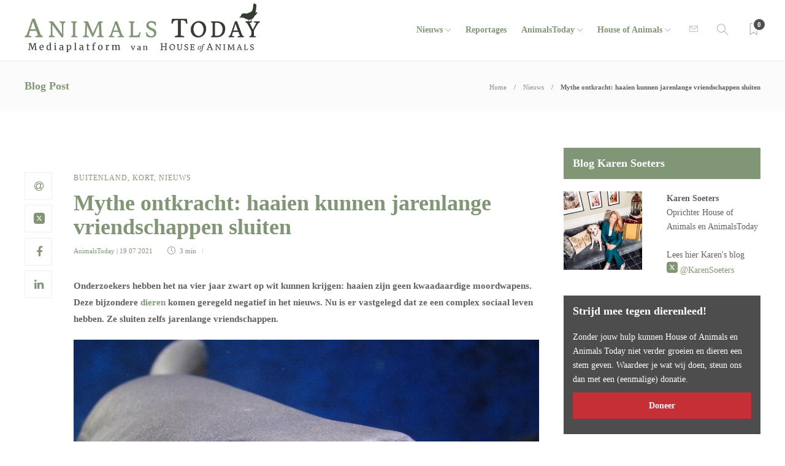

--- FILE ---
content_type: text/html; charset=UTF-8
request_url: https://www.animalstoday.nl/haaien-kunnen-jarenlange-vriendschappen-sluiten/
body_size: 18272
content:
<!DOCTYPE html>
<html lang="nl-NL" id="html">
<head>
	<meta charset="UTF-8">
			<meta name="viewport" content="width=device-width, initial-scale=1">
		<meta name='robots' content='index, follow, max-image-preview:large, max-snippet:-1, max-video-preview:-1' />
	<style>img:is([sizes="auto" i], [sizes^="auto," i]) { contain-intrinsic-size: 3000px 1500px }</style>
			<script type="text/javascript">
			var ajaxurl = 'https://www.animalstoday.nl/wp-admin/admin-ajax.php?t=1769002655';
		 </script>
	
	<!-- This site is optimized with the Yoast SEO Premium plugin v26.2 (Yoast SEO v26.2) - https://yoast.com/wordpress/plugins/seo/ -->
	<title>Mythe ontkracht: haaien kunnen jarenlange vriendschappen sluiten - Animals Today</title>
	<meta name="description" content="Onderzoekers hebben het na vier jaar zwart op wit kunnen krijgen: haaien zijn geen kwaadaardige moordwapens. Deze bijzondere dieren komen geregeld negatief in het nieuws.  Er is vastgelegd dat deze dieren in staat zijn om een complex sociaal leven te hebben." />
	<link rel="canonical" href="https://www.animalstoday.nl/haaien-kunnen-jarenlange-vriendschappen-sluiten/" />
	<meta property="og:locale" content="nl_NL" />
	<meta property="og:type" content="article" />
	<meta property="og:title" content="Mythe ontkracht: haaien kunnen jarenlange vriendschappen sluiten" />
	<meta property="og:description" content="Onderzoekers hebben het na vier jaar zwart op wit kunnen krijgen: haaien zijn geen kwaadaardige moordwapens. Deze bijzondere dieren komen geregeld negatief in het nieuws.  Er is vastgelegd dat deze dieren in staat zijn om een complex sociaal leven te hebben." />
	<meta property="og:url" content="https://www.animalstoday.nl/haaien-kunnen-jarenlange-vriendschappen-sluiten/" />
	<meta property="og:site_name" content="Animals Today" />
	<meta property="article:publisher" content="https://www.facebook.com/Houseofanimals" />
	<meta property="article:published_time" content="2021-07-19T17:35:18+00:00" />
	<meta property="article:modified_time" content="2021-07-19T17:42:07+00:00" />
	<meta property="og:image" content="https://afbeeldingen.animalstoday.nl/2021/07/Animalstoday-haaien.jpg" />
	<meta property="og:image:width" content="1200" />
	<meta property="og:image:height" content="794" />
	<meta property="og:image:type" content="image/jpeg" />
	<meta name="author" content="AnimalsToday" />
	<meta name="twitter:card" content="summary_large_image" />
	<meta name="twitter:creator" content="@HouseAnimals_nl" />
	<meta name="twitter:site" content="@HouseAnimals_nl" />
	<meta name="twitter:label1" content="Geschreven door" />
	<meta name="twitter:data1" content="AnimalsToday" />
	<meta name="twitter:label2" content="Geschatte leestijd" />
	<meta name="twitter:data2" content="2 minuten" />
	<script type="application/ld+json" class="yoast-schema-graph">{"@context":"https://schema.org","@graph":[{"@type":"Article","@id":"https://www.animalstoday.nl/haaien-kunnen-jarenlange-vriendschappen-sluiten/#article","isPartOf":{"@id":"https://www.animalstoday.nl/haaien-kunnen-jarenlange-vriendschappen-sluiten/"},"author":{"name":"AnimalsToday","@id":"https://www.animalstoday.nl/#/schema/person/6df6241404411de14e76f2514f00cfdd"},"headline":"Mythe ontkracht: haaien kunnen jarenlange vriendschappen sluiten","datePublished":"2021-07-19T17:35:18+00:00","dateModified":"2021-07-19T17:42:07+00:00","mainEntityOfPage":{"@id":"https://www.animalstoday.nl/haaien-kunnen-jarenlange-vriendschappen-sluiten/"},"wordCount":500,"publisher":{"@id":"https://www.animalstoday.nl/#organization"},"image":{"@id":"https://www.animalstoday.nl/haaien-kunnen-jarenlange-vriendschappen-sluiten/#primaryimage"},"thumbnailUrl":"https://www.animalstoday.nl/afbeeldingen/2021/07/Animalstoday-haaien.jpg","keywords":["groepdynamiek","haaien","mythe","sociale complexiteit","territorium","vissen","vriendschappen","zeedieren"],"articleSection":["Buitenland","Kort","Nieuws"],"inLanguage":"nl-NL"},{"@type":"WebPage","@id":"https://www.animalstoday.nl/haaien-kunnen-jarenlange-vriendschappen-sluiten/","url":"https://www.animalstoday.nl/haaien-kunnen-jarenlange-vriendschappen-sluiten/","name":"Mythe ontkracht: haaien kunnen jarenlange vriendschappen sluiten - Animals Today","isPartOf":{"@id":"https://www.animalstoday.nl/#website"},"primaryImageOfPage":{"@id":"https://www.animalstoday.nl/haaien-kunnen-jarenlange-vriendschappen-sluiten/#primaryimage"},"image":{"@id":"https://www.animalstoday.nl/haaien-kunnen-jarenlange-vriendschappen-sluiten/#primaryimage"},"thumbnailUrl":"https://www.animalstoday.nl/afbeeldingen/2021/07/Animalstoday-haaien.jpg","datePublished":"2021-07-19T17:35:18+00:00","dateModified":"2021-07-19T17:42:07+00:00","description":"Onderzoekers hebben het na vier jaar zwart op wit kunnen krijgen: haaien zijn geen kwaadaardige moordwapens. Deze bijzondere dieren komen geregeld negatief in het nieuws.  Er is vastgelegd dat deze dieren in staat zijn om een complex sociaal leven te hebben.","breadcrumb":{"@id":"https://www.animalstoday.nl/haaien-kunnen-jarenlange-vriendschappen-sluiten/#breadcrumb"},"inLanguage":"nl-NL","potentialAction":[{"@type":"ReadAction","target":["https://www.animalstoday.nl/haaien-kunnen-jarenlange-vriendschappen-sluiten/"]}]},{"@type":"ImageObject","inLanguage":"nl-NL","@id":"https://www.animalstoday.nl/haaien-kunnen-jarenlange-vriendschappen-sluiten/#primaryimage","url":"https://www.animalstoday.nl/afbeeldingen/2021/07/Animalstoday-haaien.jpg","contentUrl":"https://www.animalstoday.nl/afbeeldingen/2021/07/Animalstoday-haaien.jpg","width":1200,"height":794,"caption":"Mythe ontkracht: haaien kunnen jarenlange vriendschappen sluiten | Foto: Pixabay"},{"@type":"BreadcrumbList","@id":"https://www.animalstoday.nl/haaien-kunnen-jarenlange-vriendschappen-sluiten/#breadcrumb","itemListElement":[{"@type":"ListItem","position":1,"name":"Home","item":"https://www.animalstoday.nl/"},{"@type":"ListItem","position":2,"name":"Archief","item":"https://www.animalstoday.nl/archief/"},{"@type":"ListItem","position":3,"name":"Mythe ontkracht: haaien kunnen jarenlange vriendschappen sluiten"}]},{"@type":"WebSite","@id":"https://www.animalstoday.nl/#website","url":"https://www.animalstoday.nl/","name":"Animals Today","description":"Nieuws, dierenwelzijn en -rechten","publisher":{"@id":"https://www.animalstoday.nl/#organization"},"potentialAction":[{"@type":"SearchAction","target":{"@type":"EntryPoint","urlTemplate":"https://www.animalstoday.nl/?s={search_term_string}"},"query-input":{"@type":"PropertyValueSpecification","valueRequired":true,"valueName":"search_term_string"}}],"inLanguage":"nl-NL"},{"@type":"Organization","@id":"https://www.animalstoday.nl/#organization","name":"Animals Today","url":"https://www.animalstoday.nl/","logo":{"@type":"ImageObject","inLanguage":"nl-NL","@id":"https://www.animalstoday.nl/#/schema/logo/image/","url":"https://afbeeldingen.animalstoday.nl/2017/04/animalstoday-logo.png","contentUrl":"https://afbeeldingen.animalstoday.nl/2017/04/animalstoday-logo.png","width":1224,"height":1224,"caption":"Animals Today"},"image":{"@id":"https://www.animalstoday.nl/#/schema/logo/image/"},"sameAs":["https://www.facebook.com/Houseofanimals","https://x.com/HouseAnimals_nl","https://www.instagram.com/houseofanimals.nl/"]},{"@type":"Person","@id":"https://www.animalstoday.nl/#/schema/person/6df6241404411de14e76f2514f00cfdd","name":"AnimalsToday","description":"AnimalsToday.nl wordt mogelijk gemaakt door een sterk team van toegewijde medewerkers.","url":"https://www.animalstoday.nl/author/animalstoday/"}]}</script>
	<!-- / Yoast SEO Premium plugin. -->


<link rel='dns-prefetch' href='//www.animalstoday.nl' />
<link rel='dns-prefetch' href='//maxcdn.bootstrapcdn.com' />
<link rel='dns-prefetch' href='//fonts.googleapis.com' />
<link rel="alternate" type="application/rss+xml" title="Animals Today &raquo; feed" href="https://www.animalstoday.nl/feed/" />
<link rel="alternate" type="application/rss+xml" title="Animals Today &raquo; reacties feed" href="https://www.animalstoday.nl/comments/feed/" />
		<!-- This site uses the Google Analytics by MonsterInsights plugin v9.11.0 - Using Analytics tracking - https://www.monsterinsights.com/ -->
		<!-- Opmerking: MonsterInsights is momenteel niet geconfigureerd op deze site. De site eigenaar moet authenticeren met Google Analytics in de MonsterInsights instellingen scherm. -->
					<!-- No tracking code set -->
				<!-- / Google Analytics by MonsterInsights -->
		<link rel='stylesheet' id='makeadifference-style-css' href='https://www.animalstoday.nl/wp-content/plugins/makeadifference_/css/widget.css?ver=6.8.3' type='text/css' media='all' />
<link rel='stylesheet' id='makeadifference-paymentfont-css' href='https://www.animalstoday.nl/wp-content/plugins/makeadifference_/css/paymentfont.min.css?ver=6.8.3' type='text/css' media='all' />
<link rel='stylesheet' id='sbi_styles-css' href='https://www.animalstoday.nl/wp-content/plugins/instagram-feed/css/sbi-styles.min.css?ver=6.10.0' type='text/css' media='all' />
<link rel='stylesheet' id='wp-block-library-css' href='https://www.animalstoday.nl/wp-includes/css/dist/block-library/style.min.css?ver=6.8.3' type='text/css' media='all' />
<style id='classic-theme-styles-inline-css' type='text/css'>
/*! This file is auto-generated */
.wp-block-button__link{color:#fff;background-color:#32373c;border-radius:9999px;box-shadow:none;text-decoration:none;padding:calc(.667em + 2px) calc(1.333em + 2px);font-size:1.125em}.wp-block-file__button{background:#32373c;color:#fff;text-decoration:none}
</style>
<style id='global-styles-inline-css' type='text/css'>
:root{--wp--preset--aspect-ratio--square: 1;--wp--preset--aspect-ratio--4-3: 4/3;--wp--preset--aspect-ratio--3-4: 3/4;--wp--preset--aspect-ratio--3-2: 3/2;--wp--preset--aspect-ratio--2-3: 2/3;--wp--preset--aspect-ratio--16-9: 16/9;--wp--preset--aspect-ratio--9-16: 9/16;--wp--preset--color--black: #000000;--wp--preset--color--cyan-bluish-gray: #abb8c3;--wp--preset--color--white: #ffffff;--wp--preset--color--pale-pink: #f78da7;--wp--preset--color--vivid-red: #cf2e2e;--wp--preset--color--luminous-vivid-orange: #ff6900;--wp--preset--color--luminous-vivid-amber: #fcb900;--wp--preset--color--light-green-cyan: #7bdcb5;--wp--preset--color--vivid-green-cyan: #00d084;--wp--preset--color--pale-cyan-blue: #8ed1fc;--wp--preset--color--vivid-cyan-blue: #0693e3;--wp--preset--color--vivid-purple: #9b51e0;--wp--preset--gradient--vivid-cyan-blue-to-vivid-purple: linear-gradient(135deg,rgba(6,147,227,1) 0%,rgb(155,81,224) 100%);--wp--preset--gradient--light-green-cyan-to-vivid-green-cyan: linear-gradient(135deg,rgb(122,220,180) 0%,rgb(0,208,130) 100%);--wp--preset--gradient--luminous-vivid-amber-to-luminous-vivid-orange: linear-gradient(135deg,rgba(252,185,0,1) 0%,rgba(255,105,0,1) 100%);--wp--preset--gradient--luminous-vivid-orange-to-vivid-red: linear-gradient(135deg,rgba(255,105,0,1) 0%,rgb(207,46,46) 100%);--wp--preset--gradient--very-light-gray-to-cyan-bluish-gray: linear-gradient(135deg,rgb(238,238,238) 0%,rgb(169,184,195) 100%);--wp--preset--gradient--cool-to-warm-spectrum: linear-gradient(135deg,rgb(74,234,220) 0%,rgb(151,120,209) 20%,rgb(207,42,186) 40%,rgb(238,44,130) 60%,rgb(251,105,98) 80%,rgb(254,248,76) 100%);--wp--preset--gradient--blush-light-purple: linear-gradient(135deg,rgb(255,206,236) 0%,rgb(152,150,240) 100%);--wp--preset--gradient--blush-bordeaux: linear-gradient(135deg,rgb(254,205,165) 0%,rgb(254,45,45) 50%,rgb(107,0,62) 100%);--wp--preset--gradient--luminous-dusk: linear-gradient(135deg,rgb(255,203,112) 0%,rgb(199,81,192) 50%,rgb(65,88,208) 100%);--wp--preset--gradient--pale-ocean: linear-gradient(135deg,rgb(255,245,203) 0%,rgb(182,227,212) 50%,rgb(51,167,181) 100%);--wp--preset--gradient--electric-grass: linear-gradient(135deg,rgb(202,248,128) 0%,rgb(113,206,126) 100%);--wp--preset--gradient--midnight: linear-gradient(135deg,rgb(2,3,129) 0%,rgb(40,116,252) 100%);--wp--preset--font-size--small: 13px;--wp--preset--font-size--medium: 20px;--wp--preset--font-size--large: 36px;--wp--preset--font-size--x-large: 42px;--wp--preset--spacing--20: 0.44rem;--wp--preset--spacing--30: 0.67rem;--wp--preset--spacing--40: 1rem;--wp--preset--spacing--50: 1.5rem;--wp--preset--spacing--60: 2.25rem;--wp--preset--spacing--70: 3.38rem;--wp--preset--spacing--80: 5.06rem;--wp--preset--shadow--natural: 6px 6px 9px rgba(0, 0, 0, 0.2);--wp--preset--shadow--deep: 12px 12px 50px rgba(0, 0, 0, 0.4);--wp--preset--shadow--sharp: 6px 6px 0px rgba(0, 0, 0, 0.2);--wp--preset--shadow--outlined: 6px 6px 0px -3px rgba(255, 255, 255, 1), 6px 6px rgba(0, 0, 0, 1);--wp--preset--shadow--crisp: 6px 6px 0px rgba(0, 0, 0, 1);}:where(.is-layout-flex){gap: 0.5em;}:where(.is-layout-grid){gap: 0.5em;}body .is-layout-flex{display: flex;}.is-layout-flex{flex-wrap: wrap;align-items: center;}.is-layout-flex > :is(*, div){margin: 0;}body .is-layout-grid{display: grid;}.is-layout-grid > :is(*, div){margin: 0;}:where(.wp-block-columns.is-layout-flex){gap: 2em;}:where(.wp-block-columns.is-layout-grid){gap: 2em;}:where(.wp-block-post-template.is-layout-flex){gap: 1.25em;}:where(.wp-block-post-template.is-layout-grid){gap: 1.25em;}.has-black-color{color: var(--wp--preset--color--black) !important;}.has-cyan-bluish-gray-color{color: var(--wp--preset--color--cyan-bluish-gray) !important;}.has-white-color{color: var(--wp--preset--color--white) !important;}.has-pale-pink-color{color: var(--wp--preset--color--pale-pink) !important;}.has-vivid-red-color{color: var(--wp--preset--color--vivid-red) !important;}.has-luminous-vivid-orange-color{color: var(--wp--preset--color--luminous-vivid-orange) !important;}.has-luminous-vivid-amber-color{color: var(--wp--preset--color--luminous-vivid-amber) !important;}.has-light-green-cyan-color{color: var(--wp--preset--color--light-green-cyan) !important;}.has-vivid-green-cyan-color{color: var(--wp--preset--color--vivid-green-cyan) !important;}.has-pale-cyan-blue-color{color: var(--wp--preset--color--pale-cyan-blue) !important;}.has-vivid-cyan-blue-color{color: var(--wp--preset--color--vivid-cyan-blue) !important;}.has-vivid-purple-color{color: var(--wp--preset--color--vivid-purple) !important;}.has-black-background-color{background-color: var(--wp--preset--color--black) !important;}.has-cyan-bluish-gray-background-color{background-color: var(--wp--preset--color--cyan-bluish-gray) !important;}.has-white-background-color{background-color: var(--wp--preset--color--white) !important;}.has-pale-pink-background-color{background-color: var(--wp--preset--color--pale-pink) !important;}.has-vivid-red-background-color{background-color: var(--wp--preset--color--vivid-red) !important;}.has-luminous-vivid-orange-background-color{background-color: var(--wp--preset--color--luminous-vivid-orange) !important;}.has-luminous-vivid-amber-background-color{background-color: var(--wp--preset--color--luminous-vivid-amber) !important;}.has-light-green-cyan-background-color{background-color: var(--wp--preset--color--light-green-cyan) !important;}.has-vivid-green-cyan-background-color{background-color: var(--wp--preset--color--vivid-green-cyan) !important;}.has-pale-cyan-blue-background-color{background-color: var(--wp--preset--color--pale-cyan-blue) !important;}.has-vivid-cyan-blue-background-color{background-color: var(--wp--preset--color--vivid-cyan-blue) !important;}.has-vivid-purple-background-color{background-color: var(--wp--preset--color--vivid-purple) !important;}.has-black-border-color{border-color: var(--wp--preset--color--black) !important;}.has-cyan-bluish-gray-border-color{border-color: var(--wp--preset--color--cyan-bluish-gray) !important;}.has-white-border-color{border-color: var(--wp--preset--color--white) !important;}.has-pale-pink-border-color{border-color: var(--wp--preset--color--pale-pink) !important;}.has-vivid-red-border-color{border-color: var(--wp--preset--color--vivid-red) !important;}.has-luminous-vivid-orange-border-color{border-color: var(--wp--preset--color--luminous-vivid-orange) !important;}.has-luminous-vivid-amber-border-color{border-color: var(--wp--preset--color--luminous-vivid-amber) !important;}.has-light-green-cyan-border-color{border-color: var(--wp--preset--color--light-green-cyan) !important;}.has-vivid-green-cyan-border-color{border-color: var(--wp--preset--color--vivid-green-cyan) !important;}.has-pale-cyan-blue-border-color{border-color: var(--wp--preset--color--pale-cyan-blue) !important;}.has-vivid-cyan-blue-border-color{border-color: var(--wp--preset--color--vivid-cyan-blue) !important;}.has-vivid-purple-border-color{border-color: var(--wp--preset--color--vivid-purple) !important;}.has-vivid-cyan-blue-to-vivid-purple-gradient-background{background: var(--wp--preset--gradient--vivid-cyan-blue-to-vivid-purple) !important;}.has-light-green-cyan-to-vivid-green-cyan-gradient-background{background: var(--wp--preset--gradient--light-green-cyan-to-vivid-green-cyan) !important;}.has-luminous-vivid-amber-to-luminous-vivid-orange-gradient-background{background: var(--wp--preset--gradient--luminous-vivid-amber-to-luminous-vivid-orange) !important;}.has-luminous-vivid-orange-to-vivid-red-gradient-background{background: var(--wp--preset--gradient--luminous-vivid-orange-to-vivid-red) !important;}.has-very-light-gray-to-cyan-bluish-gray-gradient-background{background: var(--wp--preset--gradient--very-light-gray-to-cyan-bluish-gray) !important;}.has-cool-to-warm-spectrum-gradient-background{background: var(--wp--preset--gradient--cool-to-warm-spectrum) !important;}.has-blush-light-purple-gradient-background{background: var(--wp--preset--gradient--blush-light-purple) !important;}.has-blush-bordeaux-gradient-background{background: var(--wp--preset--gradient--blush-bordeaux) !important;}.has-luminous-dusk-gradient-background{background: var(--wp--preset--gradient--luminous-dusk) !important;}.has-pale-ocean-gradient-background{background: var(--wp--preset--gradient--pale-ocean) !important;}.has-electric-grass-gradient-background{background: var(--wp--preset--gradient--electric-grass) !important;}.has-midnight-gradient-background{background: var(--wp--preset--gradient--midnight) !important;}.has-small-font-size{font-size: var(--wp--preset--font-size--small) !important;}.has-medium-font-size{font-size: var(--wp--preset--font-size--medium) !important;}.has-large-font-size{font-size: var(--wp--preset--font-size--large) !important;}.has-x-large-font-size{font-size: var(--wp--preset--font-size--x-large) !important;}
:where(.wp-block-post-template.is-layout-flex){gap: 1.25em;}:where(.wp-block-post-template.is-layout-grid){gap: 1.25em;}
:where(.wp-block-columns.is-layout-flex){gap: 2em;}:where(.wp-block-columns.is-layout-grid){gap: 2em;}
:root :where(.wp-block-pullquote){font-size: 1.5em;line-height: 1.6;}
</style>
<link rel='stylesheet' id='advanced-related-posts-css' href='https://www.animalstoday.nl/wp-content/plugins/advanced-related-posts/public/css/advanced-related-posts-public.css?ver=1.9.1' type='text/css' media='all' />
<link rel='stylesheet' id='social-widget-css' href='https://www.animalstoday.nl/wp-content/plugins/social-media-widget/social_widget.css?ver=6.8.3' type='text/css' media='all' />
<link rel='stylesheet' id='cff-css' href='https://www.animalstoday.nl/wp-content/plugins/custom-facebook-feed/assets/css/cff-style.min.css?ver=4.3.4' type='text/css' media='all' />
<link rel='stylesheet' id='sb-font-awesome-css' href='https://maxcdn.bootstrapcdn.com/font-awesome/4.7.0/css/font-awesome.min.css?ver=6.8.3' type='text/css' media='all' />
<link rel='stylesheet' id='arve-css' href='https://www.animalstoday.nl/wp-content/plugins/advanced-responsive-video-embedder/build/main.css?ver=10.8.1' type='text/css' media='all' />
<link rel='stylesheet' id='bootstrap-css' href='https://www.animalstoday.nl/wp-content/themes/gillion/css/plugins/bootstrap.min.css?ver=3.3.4' type='text/css' media='all' />
<link rel='stylesheet' id='font-awesome-css' href='https://www.animalstoday.nl/wp-content/themes/gillion/css/plugins/font-awesome.min.css?ver=6.8.3' type='text/css' media='all' />
<link rel='stylesheet' id='gillion-plugins-css' href='https://www.animalstoday.nl/wp-content/themes/gillion/css/plugins.css?ver=6.8.3' type='text/css' media='all' />
<link rel='stylesheet' id='gillion-styles-css' href='https://www.animalstoday.nl/wp-content/themes/gillion/style.css?ver=6.8.3' type='text/css' media='all' />
<link rel='stylesheet' id='gillion-responsive-css' href='https://www.animalstoday.nl/wp-content/themes/gillion/css/responsive.css?ver=6.8.3' type='text/css' media='all' />
<style id='gillion-responsive-inline-css' type='text/css'>
@media (min-width: 1250px) {.container { max-width: 1200px!important;min-width: 1200px!important; width: 1200px!important;}/* Elementor Page Builder */.elementor-section-boxed.elementor-top-section > .elementor-container { width: 1200px;min-width: auto;max-width: 100%; }.elementor-section-boxed.elementor-top-section > .elementor-container .elementor-section > .elementor-container {width: 100%;}} 



</style>
<link rel='stylesheet' id='gillion-theme-settings-css' href='https://www.animalstoday.nl/afbeeldingen/gillion-dynamic-styles.css?ver=132071800' type='text/css' media='all' />
<link rel='stylesheet' id='plyr-css' href='https://www.animalstoday.nl/wp-content/themes/gillion/css/plugins/plyr.css?ver=6.8.3' type='text/css' media='all' />
<link rel='stylesheet' id='gillion-fonts-css' href='https://fonts.googleapis.com/css?family=Open+Sans:300,regular,500,600,700,800,300italic,italic,500italic,600italic,700italic,800italic%7CMontserrat:100,200,300,regular,500,600,700,800,900,100italic,200italic,300italic,italic,500italic,600italic,700italic,800italic,900italic&#038;subset=latin' type='text/css' media='all' />
<link rel='stylesheet' id='gillion-child-style-css' href='https://www.animalstoday.nl/wp-content/themes/gillion-child/style.css?ver=6.8.3' type='text/css' media='all' />
<script type="text/javascript" src="https://www.animalstoday.nl/wp-includes/js/jquery/jquery.min.js?ver=3.7.1" id="jquery-core-js"></script>
<script type="text/javascript" src="https://www.animalstoday.nl/wp-includes/js/jquery/jquery-migrate.min.js?ver=3.4.1" id="jquery-migrate-js"></script>
<script type="text/javascript" src="https://www.animalstoday.nl/wp-content/plugins/makeadifference_/js/signature_pad.min.js?ver=6.8.3" id="makeadifference-signature-js"></script>
<script type="text/javascript" src="https://www.animalstoday.nl/wp-content/plugins/makeadifference_/js/widget.js?ver=6.8.3" id="makeadifference-script-js"></script>
<script type="text/javascript" src="https://www.animalstoday.nl/wp-content/themes/gillion/js/plugins.js?ver=6.8.3" id="gillion-plugins-js"></script>
<script type="text/javascript" id="gillion-scripts-js-extra">
/* <![CDATA[ */
var gillion_loadmore_posts = {"ajax_url":"https:\/\/www.animalstoday.nl\/wp-admin\/admin-ajax.php"};
var gillion = {"siteurl":"https:\/\/www.animalstoday.nl\/","loggedin":"","page_loader":"0","notice":"","header_animation_dropdown_delay":"1000","header_animation_dropdown":"easeOutQuint","header_animation_dropdown_speed":"300","lightbox_opacity":"0.88","lightbox_transition":"elastic","page_numbers_prev":"Previous","page_numbers_next":"Next","rtl_support":"","footer_parallax":"","social_share":"{\"email\":true,\"twitter\":true,\"facebook\":true,\"linkedin\":true}","text_show_all":"Show All","single_post_slider_parallax":"1"};
/* ]]> */
</script>
<script type="text/javascript" src="https://www.animalstoday.nl/wp-content/themes/gillion/js/scripts.js?ver=6.8.3" id="gillion-scripts-js"></script>
<script type="text/javascript" src="https://www.animalstoday.nl/wp-content/themes/gillion/js/plugins/plyr.min.js?ver=6.8.3" id="plyr-js"></script>
<script type="text/javascript" src="https://www.animalstoday.nl/wp-content/themes/gillion-child/js/scripts.js?ver=6.8.3" id="gillion-child-scripts-js"></script>
<script></script><link rel="https://api.w.org/" href="https://www.animalstoday.nl/wp-json/" /><link rel="alternate" title="JSON" type="application/json" href="https://www.animalstoday.nl/wp-json/wp/v2/posts/233554" /><link rel="EditURI" type="application/rsd+xml" title="RSD" href="https://www.animalstoday.nl/xmlrpc.php?rsd" />
<meta name="generator" content="WordPress 6.8.3" />
<link rel='shortlink' href='https://www.animalstoday.nl/?p=233554' />
<link rel="alternate" title="oEmbed (JSON)" type="application/json+oembed" href="https://www.animalstoday.nl/wp-json/oembed/1.0/embed?url=https%3A%2F%2Fwww.animalstoday.nl%2Fhaaien-kunnen-jarenlange-vriendschappen-sluiten%2F" />
<link rel="alternate" title="oEmbed (XML)" type="text/xml+oembed" href="https://www.animalstoday.nl/wp-json/oembed/1.0/embed?url=https%3A%2F%2Fwww.animalstoday.nl%2Fhaaien-kunnen-jarenlange-vriendschappen-sluiten%2F&#038;format=xml" />
<meta name="generator" content="Redux 4.5.9" /><!-- Generated by Jetpack Social -->
<meta property="og:title" content="Mythe ontkracht: haaien kunnen jarenlange vriendschappen sluiten">
<meta property="og:url" content="https://www.animalstoday.nl/haaien-kunnen-jarenlange-vriendschappen-sluiten/">
<meta property="og:description" content="Onderzoekers hebben het na vier jaar zwart op wit kunnen krijgen: haaien zijn geen kwaadaardige moordwapens. Deze bijzondere dieren komen geregeld negatief in het nieuws. Nu is er vastgelegd dat z…">
<meta property="og:image" content="https://www.animalstoday.nl/afbeeldingen/2021/07/Animalstoday-haaien.jpg">
<meta property="og:image:width" content="1200">
<meta property="og:image:height" content="794">
<meta name="twitter:image" content="https://www.animalstoday.nl/afbeeldingen/2021/07/Animalstoday-haaien.jpg">
<meta name="twitter:card" content="summary_large_image">
<!-- / Jetpack Social -->
<meta name="generator" content="Powered by WPBakery Page Builder - drag and drop page builder for WordPress."/>
<meta name="generator" content="Powered by Slider Revolution 6.7.29 - responsive, Mobile-Friendly Slider Plugin for WordPress with comfortable drag and drop interface." />
<link rel="icon" href="https://www.animalstoday.nl/afbeeldingen/2017/03/cropped-cropped-animalstoday-favicon-32x32.png" sizes="32x32" />
<link rel="icon" href="https://www.animalstoday.nl/afbeeldingen/2017/03/cropped-cropped-animalstoday-favicon-192x192.png" sizes="192x192" />
<link rel="apple-touch-icon" href="https://www.animalstoday.nl/afbeeldingen/2017/03/cropped-cropped-animalstoday-favicon-180x180.png" />
<meta name="msapplication-TileImage" content="https://www.animalstoday.nl/afbeeldingen/2017/03/cropped-cropped-animalstoday-favicon-270x270.png" />
<script>function setREVStartSize(e){
			//window.requestAnimationFrame(function() {
				window.RSIW = window.RSIW===undefined ? window.innerWidth : window.RSIW;
				window.RSIH = window.RSIH===undefined ? window.innerHeight : window.RSIH;
				try {
					var pw = document.getElementById(e.c).parentNode.offsetWidth,
						newh;
					pw = pw===0 || isNaN(pw) || (e.l=="fullwidth" || e.layout=="fullwidth") ? window.RSIW : pw;
					e.tabw = e.tabw===undefined ? 0 : parseInt(e.tabw);
					e.thumbw = e.thumbw===undefined ? 0 : parseInt(e.thumbw);
					e.tabh = e.tabh===undefined ? 0 : parseInt(e.tabh);
					e.thumbh = e.thumbh===undefined ? 0 : parseInt(e.thumbh);
					e.tabhide = e.tabhide===undefined ? 0 : parseInt(e.tabhide);
					e.thumbhide = e.thumbhide===undefined ? 0 : parseInt(e.thumbhide);
					e.mh = e.mh===undefined || e.mh=="" || e.mh==="auto" ? 0 : parseInt(e.mh,0);
					if(e.layout==="fullscreen" || e.l==="fullscreen")
						newh = Math.max(e.mh,window.RSIH);
					else{
						e.gw = Array.isArray(e.gw) ? e.gw : [e.gw];
						for (var i in e.rl) if (e.gw[i]===undefined || e.gw[i]===0) e.gw[i] = e.gw[i-1];
						e.gh = e.el===undefined || e.el==="" || (Array.isArray(e.el) && e.el.length==0)? e.gh : e.el;
						e.gh = Array.isArray(e.gh) ? e.gh : [e.gh];
						for (var i in e.rl) if (e.gh[i]===undefined || e.gh[i]===0) e.gh[i] = e.gh[i-1];
											
						var nl = new Array(e.rl.length),
							ix = 0,
							sl;
						e.tabw = e.tabhide>=pw ? 0 : e.tabw;
						e.thumbw = e.thumbhide>=pw ? 0 : e.thumbw;
						e.tabh = e.tabhide>=pw ? 0 : e.tabh;
						e.thumbh = e.thumbhide>=pw ? 0 : e.thumbh;
						for (var i in e.rl) nl[i] = e.rl[i]<window.RSIW ? 0 : e.rl[i];
						sl = nl[0];
						for (var i in nl) if (sl>nl[i] && nl[i]>0) { sl = nl[i]; ix=i;}
						var m = pw>(e.gw[ix]+e.tabw+e.thumbw) ? 1 : (pw-(e.tabw+e.thumbw)) / (e.gw[ix]);
						newh =  (e.gh[ix] * m) + (e.tabh + e.thumbh);
					}
					var el = document.getElementById(e.c);
					if (el!==null && el) el.style.height = newh+"px";
					el = document.getElementById(e.c+"_wrapper");
					if (el!==null && el) {
						el.style.height = newh+"px";
						el.style.display = "block";
					}
				} catch(e){
					console.log("Failure at Presize of Slider:" + e)
				}
			//});
		  };</script>
		<style type="text/css" id="wp-custom-css">
			.ays-arp-under-posts-container.ays-arp-elegant-layout .ays-arp-under-post-content {
    padding: 0!important;
}
.ays-arp-under-posts-container.ays-arp-elegant-layout .ays-arp-under-post-read-more-row {   
    display: none;
}
.ays-arp-under-posts-container.ays-arp-elegant-layout .ays-arp-under-post-title, .ays-arp-under-posts-container.ays-arp-elegant-layout .ays-arp-under-post-title a {

    text-transform: math-auto!important;    
}
.fa-twitter:before {
    background-image: url('https://afbeeldingen.animalstoday.nl/2024/06/x-social-media-green-square-icon.png');
    background-size: 18px 18px;
    display: inline-block;
    width: 18px; 
    height: 18px;
    content:"";
}
.fa-pinterest:before {
    background-image: url('https://afbeeldingen.animalstoday.nl/2025/01/Bluesky_Logo.png');
    background-size: 18px 18px;
    display: inline-block;
    width: 18px; 
    height: 18px;
    content:"";
}

body{
    font-family: "Merriweather"!important;
}

.header-logo img {
    max-height: 80px;
    margin-top: -10px;
}
.widget-item .mc4wp-form input[type=submit], .widget-item .mc4wp-form button[type=submit] {
     margin-bottom: 5px !important; 
}
h1, h2, h3, h4, h5, h6 {
    font-family: "Merriweather"!important;
}
.cat-item a, .post-categories, .post-categories a {
    font-family: "Merriweather"!important;
}
.sh-post-author, .post-switch, .sh-nav-share, .post-views{
	display: none;}
.sh-sticky-header-active .header-logo img {
    max-height: 38px;
}
.sh-nav li.menu-item-has-children > a:after, .sh-nav li.menu-item li.menu-item-has-children > a:after {
    margin-left: 4px;
    content: "\e604";
	  font-size: 7pt;
}
.post-meta, .post-categories, .post-switch-item-right, .sh-read-later-review-score, .sh-nav li.menu-item a, .sh-nav-container li.menu-item a, .sh-comment-date a, .post-button .post-button-text, .widget_categories li, .sh-dropcaps, .sh-dropcaps-full-square, .sh-dropcaps-full-square-border, .sh-dropcaps-full-square-tale, .sh-dropcaps-square-border, .sh-dropcaps-square-border2, .sh-dropcaps-circle, .comment-body .reply, .sh-comment-form label, blockquote, blockquote:after, .post-review-score, .sh-comment-author a, .sh-header-top .sh-nav li.menu-item a, .post-quote-link-content p, .instagram-post-overlay-container, .widget_categories li .count, .sh-login-popup, .widget-learn-more, .gillion-woocommerce ul.products li.product, .gillion-woocommerce div.product div.summary > *:not(.woocommerce-product-details__short-description), .gillion-woocommerce div.product .woocommerce-tabs ul.tabs li a, .gillion-woocommerce #review_form, .gillion-woocommerce .widget_shopping_cart .cart_list > li > a:not(.remove), .gillion-woocommerce .widget_shopping_cart .total, .gillion-woocommerce .woocommerce-MyAccount-navigation ul li, .gillion-woocommerce table thead, body.woocommerce-account.woocommerce-page:not(.woocommerce-edit-address) .woocommerce-MyAccount-content > p, .gillion-woocommerce .woocommerce .button, .gillion-woocommerce #coupon_code, .sh-instagram-widget-with-button .null-instagram-feed .clear a, .sh-post-title-font {
    font-family: "Merriweather";
	}
	
element.style {
}
.post-title h2 {
    font-size: 18px !important;
}
.widget_tag_cloud a, .widget_tag_cloud a:after, .post-title h1, .post-title h2 {
    transition: 0.25s all ease;
}
.post-title h1, .post-title h2 {
    font-size: 26px;
    line-height: 110%!important;
    margin-bottom: 5px;
    margin-top: 5px;
    display: inline-block;
}
body h1, body h2, body h3, body h4, body h5, body h6 {
    color: #809675;
}
h2 {
    font-size: 24px;
}
h1, h2, h3, h4, h5, h6, .sh-nav-container, .sh-nav-login .header-logo img, .sh-page-notice .sh-page-notice-button, .sh-nav ul a, .sh-footer a, .page-numbers a, .page-numbers span, .widget-item a, .sh-nav-mobile a, .sh-icon .sh-icon-data, .sh-social-share-networks .jssocials-share, .sh-social-share-button, .sh-social-share-networks .jssocials-share i, .post-meta a, .post-categories a {
    transition: all 0.3s ease-in-out;
}
h2 {
    font-size: 20px;
}
blockquote {
z-index: -99;
}		</style>
		<noscript><style> .wpb_animate_when_almost_visible { opacity: 1; }</style></noscript></head>
<body class="wp-singular post-template-default single single-post postid-233554 single-format-standard wp-theme-gillion wp-child-theme-gillion-child singular sh-body-header-sticky sh-bookmarks-style_title sh-title-style1 sh-section-tabs-style1 sh-carousel-style1 sh-carousel-position-title sh-post-categories-style1 sh-review-style1 sh-meta-order-bottom sh-instagram-widget-columns2 sh-categories-position-title sh-media-icon-style1 sh-wc-labels-off wpb-js-composer js-comp-ver-8.7.2 vc_responsive">


<div class="sh-header-side">
	</div>
<div class="sh-header-side-overlay"></div>

	<div id="page-container" class="">
		

					<header class="primary-mobile">
				<div id="header-mobile" class="sh-header-mobile">
	<div class="sh-header-mobile-navigation">
		<div class="container">
			<div class="sh-table sh-header-mobile-table">
				<div class="sh-table-cell">

										<nav id="header-navigation-mobile" class="header-standard-position sh-header-mobile-navigation-left">
						<div class="sh-nav-container">
							<ul class="sh-nav">
								<li>
									<div class="sh-hamburger-menu sh-nav-dropdown">
					                	<span></span>
					                	<span></span>
					                	<span></span>
					                	<span></span>
					                </div>
								</li>
							</ul>
						</div>
					</nav>

				</div>
				<div class="sh-table-cell sh-header-logo-container">

										        <div class="header-logo">
            <a href="https://www.animalstoday.nl/" class="header-logo-container sh-table-small">
                <div class="sh-table-cell">

                    <img class="sh-standard-logo" src="//www.animalstoday.nl/afbeeldingen/2022/09/Animals-Today-logo-2022.png" alt="Animals Today" />
                    <img class="sh-sticky-logo" src="//www.animalstoday.nl/afbeeldingen/2019/01/Animals-Today-regel.png" alt="Animals Today" />
                    <img class="sh-light-logo" src="//www.animalstoday.nl/afbeeldingen/2022/09/Animals-Today-logo-2022.png" alt="Animals Today" />

                </div>
            </a>
        </div>

    
				</div>
				<div class="sh-table-cell">

										<nav class="header-standard-position sh-header-mobile-navigation-right">
						<div class="sh-nav-container">
							<ul class="sh-nav">

																 <li class="menu-item menu-item-has-children sh-nav-readmore sh-nav-special"> <a href="https://www.animalstoday.nl/?read-it-later"> <div> <i class="ti-bookmark"></i> <span class="sh-read-later-total">0</span> </div> </a> </li> 
							</ul>
						</div>
					</nav>

				</div>
			</div>
		</div>
	</div>
	<nav class="sh-header-mobile-dropdown">
		<div class="container sh-nav-container">
			<ul class="sh-nav-mobile"></ul>
		</div>

		<div class="container sh-nav-container">
					</div>

					<div class="header-mobile-search">
				<div class="container sh-nav-container">
					<form role="search" method="get" class="header-mobile-form" action="https://www.animalstoday.nl/">
						<input class="header-mobile-form-input" type="text" placeholder="Search here.." value="" name="s" required />
						<button type="submit" class="header-mobile-form-submit">
							<i class="icon-magnifier"></i>
						</button>
					</form>
				</div>
			</div>
			</nav>
</div>
			</header>
			<header class="primary-desktop">
				
<div class="sh-header-height">
	<div class="sh-header sh-header-2 sh-sticky-header">
		<div class="container">
			<div class="sh-table">
				<div class="sh-table-cell sh-header-logo-container">

										<nav class="header-standard-position">
						<div class="sh-nav-container">
							<ul class="sh-nav sh-nav-left">
								<li>
																		        <div class="header-logo">
            <a href="https://www.animalstoday.nl/" class="header-logo-container sh-table-small">
                <div class="sh-table-cell">

                    <img class="sh-standard-logo" src="//www.animalstoday.nl/afbeeldingen/2022/09/Animals-Today-logo-2022.png" alt="Animals Today" />
                    <img class="sh-sticky-logo" src="//www.animalstoday.nl/afbeeldingen/2019/01/Animals-Today-regel.png" alt="Animals Today" />
                    <img class="sh-light-logo" src="//www.animalstoday.nl/afbeeldingen/2022/09/Animals-Today-logo-2022.png" alt="Animals Today" />

                </div>
            </a>
        </div>

    								</li>
							</ul>
						</div>
					</nav>

				</div>
				<div class="sh-table-cell sh-header-nav-container">

										<nav id="header-navigation" class="header-standard-position">
													<div class="sh-nav-container"><ul id="menu-mainmenu" class="sh-nav"><li id="menu-item-8394" class="menu-item menu-item-type-taxonomy menu-item-object-category current-post-ancestor current-menu-parent current-post-parent menu-item-has-children menu-item-8394"><a href="https://www.animalstoday.nl/category/nieuws/">Nieuws</a><ul class="sub-menu"><li id="menu-item-8395" class="menu-item menu-item-type-taxonomy menu-item-object-category menu-item-8395"><a href="https://www.animalstoday.nl/category/nieuws/binnenland/">Binnenland</a></li><li id="menu-item-8396" class="menu-item menu-item-type-taxonomy menu-item-object-category current-post-ancestor current-menu-parent current-post-parent menu-item-8396"><a href="https://www.animalstoday.nl/category/nieuws/buitenland/">Buitenland</a></li><li id="menu-item-730" class="menu-item menu-item-type-taxonomy menu-item-object-category menu-item-730"><a href="https://www.animalstoday.nl/category/opinie/">Opinie</a></li><li id="menu-item-8397" class="menu-item menu-item-type-taxonomy menu-item-object-category current-post-ancestor current-menu-parent current-post-parent menu-item-8397"><a href="https://www.animalstoday.nl/category/nieuws/kort/">Kort</a></li><li id="menu-item-8398" class="menu-item menu-item-type-taxonomy menu-item-object-category menu-item-8398"><a href="https://www.animalstoday.nl/category/nieuws/wetenschap/">Wetenschap</a></li><li id="menu-item-8400" class="menu-item menu-item-type-taxonomy menu-item-object-category menu-item-8400"><a href="https://www.animalstoday.nl/category/nieuws/interview/">Interview</a></li><li id="menu-item-27693" class="menu-item menu-item-type-taxonomy menu-item-object-category menu-item-27693"><a href="https://www.animalstoday.nl/category/nieuws/gnvdd/">#GNvdD</a></li><li id="menu-item-259142" class="menu-item menu-item-type-taxonomy menu-item-object-category menu-item-259142"><a href="https://www.animalstoday.nl/category/nieuws/noodhulp/">Noodhulp</a></li></ul></li><li id="menu-item-6368" class="menu-item menu-item-type-taxonomy menu-item-object-category menu-item-6368"><a href="https://www.animalstoday.nl/category/at-tv/">Reportages</a></li><li id="menu-item-1779" class="menu-item menu-item-type-custom menu-item-object-custom menu-item-has-children menu-item-1779"><a>AnimalsToday</a><ul class="sub-menu"><li id="menu-item-737" class="menu-item menu-item-type-post_type menu-item-object-page menu-item-737"><a href="https://www.animalstoday.nl/over-animalstoday-nl/">Over AnimalsToday</a></li><li id="menu-item-2585" class="menu-item menu-item-type-post_type menu-item-object-page menu-item-2585"><a href="https://www.animalstoday.nl/at-medewerkers/">Redactie</a></li><li id="menu-item-7673" class="menu-item menu-item-type-post_type menu-item-object-page menu-item-7673"><a href="https://www.animalstoday.nl/huisregels/">Huisregels</a></li><li id="menu-item-245055" class="menu-item menu-item-type-custom menu-item-object-custom menu-item-245055"><a href="https://www.houseofanimals.nl/media/in-de-media">In de media</a></li></ul></li><li id="menu-item-189364" class="menu-item menu-item-type-custom menu-item-object-custom menu-item-has-children menu-item-189364"><a target="_blank" href="https://www.houseofanimals.nl">House of Animals</a><ul class="sub-menu"><li id="menu-item-259443" class="menu-item menu-item-type-post_type menu-item-object-page menu-item-259443"><a href="https://www.animalstoday.nl/house-of-animals-podcast/">House of Animals Podcast</a></li></ul></li><li class="menu-item sh-nav-contact sh-nav-special"> <a href="/contact"><i class="icon icon-envelope"></i></a> </li> <li class="menu-item sh-nav-search sh-nav-special"> <a href="#"><i class="icon icon-magnifier"></i></a> </li> <li class="menu-item menu-item-has-children sh-nav-share sh-nav-special"> <a href="#"> <div> <i class="icon icon-share"></i> </div> </a> <ul class="sub-menu sh-nav-share-ul"> <li class="sh-share-item sh-share-item-facebook menu-item"> <a href="https://www.facebook.com/Houseofanimals" target = "_blank" > <i class="fa fa-facebook"></i> </a> </li><li class="sh-share-item sh-share-item-twitter menu-item"> <a href="https://twitter.com/HouseAnimals_nl" target = "_blank" > <i class="fa fa-twitter"></i> </a> </li><li class="sh-share-item sh-share-item-instagram menu-item"> <a href="https://www.instagram.com/houseofanimals.nl/" target = "_blank" > <i class="fa fa-instagram"></i> </a> </li><li class="sh-share-item sh-share-item-youtube menu-item"> <a href="https://www.youtube.com/channel/UCzfZji2HRzXTdzsQiYTnQBg" target = "_blank" > <i class="fa fa-youtube"></i> </a> </li><li class="sh-share-item sh-share-item-pinterest menu-item"> <a href="https://bsky.app/profile/houseofanimals.bsky.social" target = "_blank" > <i class="fa fa-pinterest"></i> </a> </li><li class="sh-share-item sh-share-item-tumblr menu-item"> <a href="https://bsky.app/profile/houseofanimals.bsky.social" target = "_blank" > <i class="fa fa-tumblr"></i> </a> </li><li class="sh-share-item sh-share-item-dribbble menu-item"> <a href="https://bsky.app/profile/houseofanimals.bsky.social" target = "_blank" > <i class="fa fa-dribbble"></i> </a> </li><li class="sh-share-item sh-share-item-linkedin menu-item"> <a href="https://bsky.app/profile/houseofanimals.bsky.social" target = "_blank" > <i class="fa fa-linkedin"></i> </a> </li><li class="sh-share-item sh-share-item-skype menu-item"> <a href="https://bsky.app/profile/houseofanimals.bsky.social" target = "_blank" > <i class="fa fa-skype"></i> </a> </li><li class="sh-share-item sh-share-item-spotify menu-item"> <a href="https://bsky.app/profile/houseofanimals.bsky.social" target = "_blank" > <i class="fa fa-spotify"></i> </a> </li><li class="sh-share-item sh-share-item-soundcloud menu-item"> <a href="https://bsky.app/profile/houseofanimals.bsky.social" target = "_blank" > <i class="fa fa-soundcloud"></i> </a> </li><li class="sh-share-item sh-share-item-flickr menu-item"> <a href="https://bsky.app/profile/houseofanimals.bsky.social" target = "_blank" > <i class="fa fa-flickr"></i> </a> </li><li class="sh-share-item sh-share-item-wordpress menu-item"> <a href="https://bsky.app/profile/houseofanimals.bsky.social" target = "_blank" > <i class="fa fa-wordpress"></i> </a> </li><li class="sh-share-item sh-share-item-wordpress menu-item"> <a href="https://bsky.app/profile/houseofanimals.bsky.social" target = "_blank" class="social-media-wordpress"> <i class="fa fa-apple"></i> </a> </li> </ul> </li> <li class="menu-item menu-item-has-children sh-nav-readmore sh-nav-special"> <a href="https://www.animalstoday.nl/?read-it-later"> <div> <i class="ti-bookmark"></i> <span class="sh-read-later-total">0</span> </div> </a> <ul class="sub-menu sh-read-later-list sh-read-later-list-init"> <li class="sh-read-later-item menu-item text-center"> <a href="https://www.animalstoday.nl/?read-it-later"> Login to add posts to your read later list </a> </li> </ul> </li> </ul></div>											</nav>

				</div>
			</div>
		</div>

		<div class="sh-header-search-side">
	<div class="sh-header-search-side-container">

		<form method="get" class="sh-header-search-form" action="https://www.animalstoday.nl/">
			<input type="text" value="" name="s" class="sh-header-search-side-input" placeholder="Enter a keyword to search..." />
			<div class="sh-header-search-side-close">
				<i class="ti-close"></i>
			</div>
			<div class="sh-header-search-side-icon">
				<i class="ti-search"></i>
			</div>
		</form>

	</div>
</div>
	</div>
</div>
			</header>
		

		
	
		<div class="sh-titlebar">
			<div class="container">
				<div class="sh-table sh-titlebar-height-small">
					<div class="titlebar-title sh-table-cell">

						<h2>
							Blog Post						</h2>

					</div>
											<div class="title-level sh-table-cell">

							<div id="breadcrumbs" class="breadcrumb-trail breadcrumbs"><span class="item-home"><a class="bread-link bread-home" href="https://www.animalstoday.nl/" title="Home">Home</a></span><span class="separator"> &gt; </span><span class="item-cat"><a href="https://www.animalstoday.nl/category/nieuws/">Nieuws</a></span><span class="separator"> &gt; </span><span class="item-current item-233554"><span class="bread-current bread-233554" title="Mythe ontkracht: haaien kunnen jarenlange vriendschappen sluiten">Mythe ontkracht: haaien kunnen jarenlange vriendschappen sluiten</span></span></div>
						</div>
									</div>
			</div>
		</div>

	

		

			<div id="wrapper" class="layout-default">
				
				<div class="content-container sh-page-layout-default">
									<div class="container entry-content">
				
				

<div id="content-wrapper" class="content-wrapper-with-sidebar">
	<div id="content" class="content-layout-sidebar-right content-with-sidebar-right">
		<div class="blog-single blog-style-single blog-style-single-share  blog-blockquote-style1  blog-style-post-standard">
			
						<article id="post-233554" class="post-item post-item-single post-233554 post type-post status-publish format-standard has-post-thumbnail hentry category-buitenland category-kort category-nieuws tag-groepdynamiek tag-haaien tag-mythe tag-sociale-complexiteit tag-territorium tag-vissen tag-vriendschappen tag-zeedieren">

															<div class="post-type-content">
									
	
								</div>
							
							<div class="post-item-single-container">
																									<div class="post-content-share post-content-share-bar"></div>
								
																	<div class="post-single-meta">
										<div class="post-categories-container">
                <div class="post-categories"><a href="https://www.animalstoday.nl/category/nieuws/buitenland/">Buitenland</a>, <a href="https://www.animalstoday.nl/category/nieuws/kort/">Kort</a>, <a href="https://www.animalstoday.nl/category/nieuws/">Nieuws</a></div>
            </div>
										<a class="post-title">
											<h1>
																								Mythe ontkracht: haaien kunnen jarenlange vriendschappen sluiten&nbsp;<span class="post-read-later post-read-later-guest" href="#login-register" data-type="add" data-id="233554"><i class="fa fa-bookmark-o"></i></span>											</h1>
										</a>

										<div class="post-meta">
											
    <div class="post-meta-content">
                    <span class="post-auhor-date post-auhor-date-full">
				
                                    <a href="https://www.animalstoday.nl/author/animalstoday/">
                                            </a>
                                <span>
                <a href="https://www.animalstoday.nl/author/animalstoday/" class="post-author">AnimalsToday</a></span>
				|  
				19 07 2021            </span>
        
                
                
                
                            <span class="post-readtime">
                <i class="icon icon-clock"></i>
                3 min            </span>
        
                            <span class="post-views">
                <i class="icon icon-eye"></i>
                2681            </span>
        
                                            <span class="responsive-post-read-later">
                    &nbsp;<span class="post-read-later post-read-later-guest" href="#login-register" data-type="add" data-id="233554"><i class="fa fa-bookmark-o"></i></span>                </span>
                        </div>

										</div>
									</div>
								

								

								<div class="post-content">
									
									<p><strong>Onderzoekers hebben het na vier jaar zwart op wit kunnen krijgen: haaien zijn geen kwaadaardige moordwapens. Deze bijzondere <a href="https://www.animalstoday.nl/tag/dieren/">dieren</a> komen geregeld negatief in het nieuws. Nu is er vastgelegd dat ze een complex sociaal leven hebben. Ze sluiten zelfs jarenlange vriendschappen. </strong></p>
<figure id="attachment_233556" aria-describedby="caption-attachment-233556" style="width: 1200px" class="wp-caption aligncenter"><img fetchpriority="high" decoding="async" class="size-full wp-image-233556" src="https://afbeeldingen.animalstoday.nl/2021/07/Animalstoday-haaien.jpg" alt="haaien" width="1200" height="794" srcset="https://www.animalstoday.nl/afbeeldingen/2021/07/Animalstoday-haaien.jpg 1200w, https://www.animalstoday.nl/afbeeldingen/2021/07/Animalstoday-haaien-600x397.jpg 600w, https://www.animalstoday.nl/afbeeldingen/2021/07/Animalstoday-haaien-585x387.jpg 585w" sizes="(max-width: 1200px) 100vw, 1200px" /><figcaption id="caption-attachment-233556" class="wp-caption-text">Mythe ontkracht: haaien kunnen jarenlange vriendschappen sluiten | Foto: Pixabay</figcaption></figure>
<h2>Stereotype ontmaskerd</h2>
<p>Er heeft zich lang een negatieve lading bevonden met betrekking tot haaien. Deze <a href="https://animalstoday.nl/tag/vissoort/">vissoort</a> werd in de media afgebeeld als eenzame moordmachine zonder gevoel. Meerdere onderzoeken hebben dit weten te ontkrachten. Na vier jaar durende observatie en onderzoek is er nu bewezen dat deze stereotypen niet helemaal kloppen. De haaien zijn namelijk in staat om vriendschappen te sluiten met andere soortgenoten. Sommige dieren kwamen elk jaar terug om samen te komen met andere soortgenoten en hun leefgebied weer in zich op te nemen. Hierin maken ze een selectie met wie ze het goed kunnen vinden en waar ze het liefst hun tijd doorbrengen. En zo ontstaan er vriendschappen in de diepe zeeën. National Geographic Explorer, <a href="https://case.fiu.edu/about/directory/profiles/papastamatiou-yannis.html" target="_blank" rel="noopener">Yannis Papastamatiou</a>, bevestigt:</p>
<blockquote><p>&#8220;We weten nu dat haaien jarenlang sociale associaties kunnen vormen met andere individuen.”</p></blockquote>
<p>Jasmin Graham, een mariene bioloog bij <a href="https://mote.org/" target="_blank" rel="noopener">Mote Marine Laboratory</a> in Sarasota in Florida voegt toe:</p>
<blockquote><p>“Dit onderzoek naar hun persoonlijkheid en sociale leven laat zien dat ze eigenlijk veel meer op ons, de mens, lijken dan we ons eerder hebben gerealiseerd.”</p></blockquote>
<blockquote class="twitter-tweet" data-width="500" data-dnt="true">
<p lang="en" dir="ltr">Sharks are not tigers of the sea anymore. They are like chimpanzees. Forming complex bonds and friendships, sharks show social intelligence, according to a study reported by @nat_geo<br />📷  <a href="https://twitter.com/ashkaras?ref_src=twsrc%5Etfw">@ashkaras</a> @merchellobera Eli Martinez<a href="https://twitter.com/hashtag/SharkCuddles?src=hash&amp;ref_src=twsrc%5Etfw">#SharkCuddles</a> <a href="https://twitter.com/hashtag/SharkWeek?src=hash&amp;ref_src=twsrc%5Etfw">#SharkWeek</a> <a href="https://twitter.com/hashtag/SharkConservation?src=hash&amp;ref_src=twsrc%5Etfw">#SharkConservation</a> <a href="https://twitter.com/hashtag/SaveSharks?src=hash&amp;ref_src=twsrc%5Etfw">#SaveSharks</a> <a href="https://t.co/YoDxZFDbLr">pic.twitter.com/YoDxZFDbLr</a></p>
<p>&mdash; InSeason Fish (@InSeasonFish) <a href="https://twitter.com/InSeasonFish/status/1415583846536388618?ref_src=twsrc%5Etfw">July 15, 2021</a></p></blockquote>
<p><script async src="https://platform.twitter.com/widgets.js" charset="utf-8"></script></p>
<h2>Onderzoek vormt beter beeld</h2>
<p>Eerder werd al bekend dat haaien en mensen een vriendschappelijke band konden bouwen. Maar door de schrale financiering is er weinig onderzoek gedaan naar vriendschappen tussen haaien. In de laatste twintig jaar is er meer mogelijk qua technologie en onderzoek door het vrijkomen van meer geld. Daardoor kunnen onderzoekers nu langere studies afnemen en dit soort ontdekkingen doen. Zandtijgerhaaien en rifhaaien kwamen het eerst aan bod door de ligging van hun <a href="https://www.animalstoday.nl/tag/territorium/">territorium</a> en groepsdynamiek. Daar werden de vriendschappen opgemerkt en gedocumenteerd. Er wordt nu gekeken of dezelfde studie toegepast kan worden op andere haaiensoorten, zoals de witte haai. Met dit wetenschappelijk bewijs hopen de onderzoekers de dieren in een beter daglicht te stellen.</p>
<figure id="attachment_228855" aria-describedby="caption-attachment-228855" style="width: 1200px" class="wp-caption aligncenter"><img decoding="async" class="size-full wp-image-228855" src="https://afbeeldingen.animalstoday.nl/2021/01/Animalstoday-haaien.jpg" alt="haaien" width="1200" height="750" srcset="https://www.animalstoday.nl/afbeeldingen/2021/01/Animalstoday-haaien.jpg 1200w, https://www.animalstoday.nl/afbeeldingen/2021/01/Animalstoday-haaien-600x375.jpg 600w, https://www.animalstoday.nl/afbeeldingen/2021/01/Animalstoday-haaien-585x366.jpg 585w" sizes="(max-width: 1200px) 100vw, 1200px" /><figcaption id="caption-attachment-228855" class="wp-caption-text">Foto: <a href="https://www.flickr.com/photos/40322276@N04/30112806655/" target="_blank" rel="noopener">NOAA&#8217;s National Ocean Service</a> Flickr via <a href="http://compfight.com">Compfight</a> <a href="https://creativecommons.org/licenses/by/2.0/">cc</a></figcaption></figure>
<h2>Informatie voor de toekomst</h2>
<p>Uiteindelijk willen de onderzoekers meer dan alleen vriendschappelijke interactie onderzoeken. Er is niet veel bekend over het gedrag van haaien. Men denkt dat sommige soorten samenwerken voor de voedselvangst. Andere zouden elkaar gebruiken voor gezelschap. Daarnaast wordt er ook gedacht dat de omgeving en het voedselaanbod een samenhang hebben met de manier waarop deze slimme dieren zich in dezelfde wateren bevinden. Er kunnen veel redenen bestaan die de sociale structuren verklaren. De eerste stap naar meer kennis &#8211; en dus een betere beeldvorming &#8211;  over deze vissen is gezet. Nu is het afwachten wat de toekomst zal uitwijzen over de haai die steeds meer uit onze wateren verdwijnt.</p>
<p>Bronnen:</p>
<ul>
<li><a href="https://www.nationalgeographic.com/animals/article/sharks-form-years-long-friendships-dispelling-myths" target="_blank" rel="noopener">National Geographic</a></li>
<li><a href="https://www.forbes.com/sites/melissacristinamarquez/2020/08/18/do-sharks-have-friends-sort-of/?sh=324963115472" target="_blank" rel="noopener">Forbes</a></li>
<li><a href="https://www.theinertia.com/environment/tiger-shark-and-man-are-best-friends-two-decades/" target="_blank" rel="noopener">The Inertia</a></li>
</ul>
<p><em>©AnimalsToday.nl Maury Senden</em></p>
<div class="ays-arp-under-posts-container ays-arp-elegant-layout post-categories-container" id="ays-arp-under-posts-container-233554-6970d69fbd917"  data-id="6970d69fbd917" data-ratio="0.75"><h2 class="ays-arp-under-posts-container-title">Gerelateerde berichten</h2><input type="hidden" name="ays-arp-id-6970d69fbd917" value="233554"><div class="ays-arp-under-posts"><div class="ays-arp-under-post"><div class="ays-arp-under-post-header"><div class="ays-arp-under-post-img-row"><a href="https://www.animalstoday.nl/onderzoek-kerstkarper-dierenleed/" class="ays-arp-under-post-link"  ><img src="https://www.animalstoday.nl/afbeeldingen/2025/12/animalstoday-kerstkarper-pixabay-ccnul.jpg" alt="Onderzoek: kerstkarper gaat gepaard met ernstig dierenleed" class="ays-arp-under-post-img"><img src="https://www.animalstoday.nl/afbeeldingen/2025/12/animalstoday-kerstkarper-pixabay-ccnul.jpg" alt="Onderzoek: kerstkarper gaat gepaard met ernstig dierenleed" class="ays-arp-under-post-img ays-arp-under-post-img-mobile"></a></div></div><div class="ays-arp-under-post-content"><div class="ays-arp-under-post-title-row"><div class="ays-arp-under-post-title"><a href="https://www.animalstoday.nl/onderzoek-kerstkarper-dierenleed/" class="ays-arp-under-post-link"  >Onderzoek: kerstkarper gaat gepaard met ernstig dierenleed</a></div></div><div class="ays-arp-under-post-read-more-row"><a href="https://www.animalstoday.nl/onderzoek-kerstkarper-dierenleed/" class="ays-arp-under-post-link"  ><span class="ays-arp-under-post-read-more">Lees meer</span></a></div><div class="ays-arp-under-post-date-author-row"><span class="ays-arp-under-post-date">18 12 2025</span><span class="ays-arp-under-post-time">15:28</span></div></div></div><div class="ays-arp-under-post"><div class="ays-arp-under-post-header"><div class="ays-arp-under-post-img-row"><a href="https://www.animalstoday.nl/bedreigde-haaien-amerikaanse-winkels/" class="ays-arp-under-post-link"  ><img src="https://www.animalstoday.nl/afbeeldingen/2025/09/animalstoday-bedreigde-haaien-pixabay-ccnul.jpg" alt="Bedreigde haaien gewoon te koop in Amerikaanse winkels" class="ays-arp-under-post-img"><img src="https://www.animalstoday.nl/afbeeldingen/2025/09/animalstoday-bedreigde-haaien-pixabay-ccnul.jpg" alt="Bedreigde haaien gewoon te koop in Amerikaanse winkels" class="ays-arp-under-post-img ays-arp-under-post-img-mobile"></a></div></div><div class="ays-arp-under-post-content"><div class="ays-arp-under-post-title-row"><div class="ays-arp-under-post-title"><a href="https://www.animalstoday.nl/bedreigde-haaien-amerikaanse-winkels/" class="ays-arp-under-post-link"  >Bedreigde haaien gewoon te koop in Amerikaanse winkels</a></div></div><div class="ays-arp-under-post-read-more-row"><a href="https://www.animalstoday.nl/bedreigde-haaien-amerikaanse-winkels/" class="ays-arp-under-post-link"  ><span class="ays-arp-under-post-read-more">Lees meer</span></a></div><div class="ays-arp-under-post-date-author-row"><span class="ays-arp-under-post-date">25 09 2025</span><span class="ays-arp-under-post-time">15:28</span></div></div></div><div class="ays-arp-under-post"><div class="ays-arp-under-post-header"><div class="ays-arp-under-post-img-row"><a href="https://www.animalstoday.nl/de-haai-als-huisdier-wel-of-niet-ethisch/" class="ays-arp-under-post-link"  ><img src="https://www.animalstoday.nl/afbeeldingen/2025/09/animalstoday-zebrahaai-FFelxii-CC-BY-SA-4.0-via-WikiCommons.png" alt="ethisch" class="ays-arp-under-post-img"><img src="https://www.animalstoday.nl/afbeeldingen/2025/09/animalstoday-zebrahaai-FFelxii-CC-BY-SA-4.0-via-WikiCommons.png" alt="ethisch" class="ays-arp-under-post-img ays-arp-under-post-img-mobile"></a></div></div><div class="ays-arp-under-post-content"><div class="ays-arp-under-post-title-row"><div class="ays-arp-under-post-title"><a href="https://www.animalstoday.nl/de-haai-als-huisdier-wel-of-niet-ethisch/" class="ays-arp-under-post-link"  >De haai als huisdier; wel of niet ethisch?</a></div></div><div class="ays-arp-under-post-read-more-row"><a href="https://www.animalstoday.nl/de-haai-als-huisdier-wel-of-niet-ethisch/" class="ays-arp-under-post-link"  ><span class="ays-arp-under-post-read-more">Lees meer</span></a></div><div class="ays-arp-under-post-date-author-row"><span class="ays-arp-under-post-date">23 09 2025</span><span class="ays-arp-under-post-time">12:10</span></div></div></div></div><style type="text/css">
            #ays-arp-under-posts-container-233554-6970d69fbd917 {
                width: 100%;
                word-break: break-word;
            }

            #ays-arp-under-posts-container-233554-6970d69fbd917 .ays-arp-under-post {
                width: calc(33% - 10px);
                overflow: hidden;
                padding: 10px;
                border: none;
            }

            #ays-arp-under-posts-container-233554-6970d69fbd917 .ays-arp-under-post-img-row .ays-arp-under-post-img {
			    object-fit: contain;
			    object-position:center center;
                border: unset;
                padding: unset;
                border-radius: 0px;
                height: 100%
            }

            #ays-arp-under-posts-container-233554-6970d69fbd917 .ays-arp-under-posts-container-title,
            #ays-arp-under-posts-container-233554-6970d69fbd917 .ays-arp-under-post-title  .ays-arp-under-post-link,
            #ays-arp-under-posts-container-233554-6970d69fbd917 .ays-arp-under-post-excerpt-row {
                color: #809675;
            }

            #ays-arp-under-posts-container-233554-6970d69fbd917  .ays-arp-under-posts  .ays-arp-under-post {
                background-color: rgba(255,255,255,0);
            }

            #ays-arp-under-posts-container-233554-6970d69fbd917  .ays-arp-under-posts  .ays-arp-under-post:hover {
                background-color: rgba(255,255,255,0);
            }

            #ays-arp-under-posts-container-233554-6970d69fbd917 .ays-arp-under-post-title,
            #ays-arp-under-posts-container-233554-6970d69fbd917 .ays-arp-under-post-link {
                line-height: 1.5;
            }

            #ays-arp-under-posts-container-233554-6970d69fbd917 .ays-arp-under-post-title a{
                font-size: 16px;
            }

            #ays-arp-under-posts-container-233554-6970d69fbd917 .ays-arp-under-post-date-author-row {
                color: rgba(128,150,117,0.7);
            }

            #ays-arp-under-posts-container-233554-6970d69fbd917 .ays-arp-under-posts a:active,
            #ays-arp-under-posts-container-233554-6970d69fbd917 .ays-arp-under-posts a:hover,
            #ays-arp-under-posts-container-233554-6970d69fbd917 .ays-arp-under-posts a:focus,
            #ays-arp-under-posts-container-233554-6970d69fbd917 .ays-arp-under-posts a {
                text-decoration: unset;
                cursor: pointer;
                outline: unset;
                text-decoration-skip-ink: none;
                background: unset;
                opacity: 1;
            }

            #ays-arp-under-posts-container-233554-6970d69fbd917 .ays-arp-under-post-img-row .ays-arp-under-post-img.ays-arp-under-post-img-mobile {
                display: none;                    
            }

            @media screen and (max-width: 768px){

                #ays-arp-under-posts-container-233554-6970d69fbd917 .ays-arp-under-post-img-row .ays-arp-under-post-img {
                    object-fit: contain;
                    object-position:center center;
                    border-radius: 0px;
                    display: none;
                }

                #ays-arp-under-posts-container-233554-6970d69fbd917 .ays-arp-under-post-img-row .ays-arp-under-post-img.ays-arp-under-post-img-mobile {
                    display: inline-block;                    
                }

                #ays-arp-under-posts-container-233554-6970d69fbd917 .ays-arp-under-post-title a{
                    font-size: 16px;
                }

                #ays-arp-under-posts-container-233554-6970d69fbd917 .ays-arp-under-post {
                    width: calc(33% - 10px);
                    border: none;
                }

                #ays-arp-under-posts-container-233554-6970d69fbd917 .ays-arp-under-posts-container-title,
                #ays-arp-under-posts-container-233554-6970d69fbd917 .ays-arp-under-post-title  .ays-arp-under-post-link,
                #ays-arp-under-posts-container-233554-6970d69fbd917 .ays-arp-under-post-excerpt-row {
                    color: #809675;
                }

                #ays-arp-under-posts-container-233554-6970d69fbd917 .ays-arp-under-post-date-author-row {
                    color: rgba(128,150,117,0.7);
                }

                #ays-arp-under-posts-container-233554-6970d69fbd917  .ays-arp-under-posts  .ays-arp-under-post {
                    background-color: rgba(255,255,255,0);
                }
            }

            
            /* Layout CSS */
            #ays-arp-under-posts-container-233554-6970d69fbd917.ays-arp-elegant-layout .ays-arp-under-post-date-author-row {
                border-top: 0.5px solid rgba(128,150,117,0.4);
            }

            #ays-arp-under-posts-container-233554-6970d69fbd917.ays-arp-elegant-layout .ays-arp-under-post-title a,
            #ays-arp-under-posts-container-233554-6970d69fbd917.ays-arp-elegant-layout .ays-arp-under-post-read-more-row a {
                text-decoration: unset;
            }
            
            </style></div>
																	</div>

																<div class="sh-clear"></div>


																<div class="sh-page-links"></div>
								<div class="post-tags-container">
									
																		

																		

																											
																		<div class="mad-panel mad-donationform mad-widget mad-buttons-below" id="mad-panel-donationform52284"><h3 style="color:#fff!important;">Strijd mee tegen dierenleed!</h3><div class="mad-row"> Zonder jouw hulp kunnen House of Animals en Animals Today niet verder groeien en dieren een stem geven. Waardeer je wat wij doen, steun ons dan met een (eenmalige) donatie.</div><div class="mad-note"></div><div class="mad-section "></div><div class="mad-row"> <a href="/doneren" class="" style="width:100%; font-size:14px; background-color:#c62f35 !important; font-weight:bold; color:#fff; text-align:center; padding: 10px 2px !important; display: block;" name="" id="" data-rel="52284">Doneer</a></div><div class="mad-clearfix"></div></div>
																	
								
									
									

									
										<div class="post-tags">
											<a class="post-tags-item post-tags-item-title">
												Tags											</a>
																							<a href="https://www.animalstoday.nl/tag/groepdynamiek/" class="post-tags-item">
													#groepdynamiek												</a>
																							<a href="https://www.animalstoday.nl/tag/haaien/" class="post-tags-item">
													#haaien												</a>
																							<a href="https://www.animalstoday.nl/tag/mythe/" class="post-tags-item">
													#mythe												</a>
																							<a href="https://www.animalstoday.nl/tag/sociale-complexiteit/" class="post-tags-item">
													#sociale complexiteit												</a>
																							<a href="https://www.animalstoday.nl/tag/territorium/" class="post-tags-item">
													#territorium												</a>
																							<a href="https://www.animalstoday.nl/tag/vissen/" class="post-tags-item">
													#vissen												</a>
																							<a href="https://www.animalstoday.nl/tag/vriendschappen/" class="post-tags-item">
													#vriendschappen												</a>
																							<a href="https://www.animalstoday.nl/tag/zeedieren/" class="post-tags-item">
													#zeedieren												</a>
											 
										</div>
																	</div>

								<div class="post-content-share-mobile-contaner">
									<div class="post-content-share post-content-share-bar post-content-share-mobile"></div>
								</div>

							</div>

								



																
		<div class="post-switch post-swtich-style1">
		<div class="row">
			<div class="col-md-6">
									
						<div class="post-switch-item " style="background-image: url(https://www.animalstoday.nl/afbeeldingen/2021/07/Animalstoday_deforestation.jpeg);">
							<div class="post-switch-item-content">
																	<a href="https://www.animalstoday.nl/amazonewoud-zal-instorten-als-bolsonaro-president-blijft/" class="post-switch-item-left">
										<i class="icon icon-arrow-left-circle"></i>
									</a>
								
								<div class="post-switch-item-right">
									<div class="post-categories-container">
                <div class="post-categories"><a href="https://www.animalstoday.nl/category/nieuws/buitenland/">Buitenland</a>, <a href="https://www.animalstoday.nl/category/nieuws/kort/">Kort</a>, <a href="https://www.animalstoday.nl/category/nieuws/">Nieuws</a></div>
            </div>									<p>
																					<a href="https://www.animalstoday.nl/amazonewoud-zal-instorten-als-bolsonaro-president-blijft/">
																									Amazonewoud zal verdwijnen als Bolsonaro president blijft																							</a>
																			</p>
								</div>
							</div>
						</div>

												</div>
			<div class="col-md-6">
									
						<div class="post-switch-next post-switch-item " style="background-image: url(https://www.animalstoday.nl/afbeeldingen/2021/07/Animalstoday-bultrug.jpg);">
							<div class="post-switch-item-content">

								<div class="post-switch-item-right">
									<div class="post-categories-container">
                <div class="post-categories"><a href="https://www.animalstoday.nl/category/nieuws/buitenland/">Buitenland</a>, <a href="https://www.animalstoday.nl/category/nieuws/kort/">Kort</a>, <a href="https://www.animalstoday.nl/category/nieuws/">Nieuws</a></div>
            </div>									<p>
																					<a href="https://www.animalstoday.nl/wereldwijd-vrezen-bultruggen-strop-vistuig/">
																									Wereldwijd vrezen bultruggen strop door vistuig																							</a>
																			</p>
								</div>

																	<a href="https://www.animalstoday.nl/wereldwijd-vrezen-bultruggen-strop-vistuig/" class="post-switch-item-left">
										<i class="icon icon-arrow-right-circle"></i>
									</a>
								
							</div>
						</div>

												</div>
		</div>
	</div>

								




																									<div class="sh-post-author sh-table">
										<div class="sh-post-author-avatar sh-table-cell-top">
																					</div>
										<div class="sh-post-author-info sh-table-cell-top">
											<div>
												<a href="https://www.animalstoday.nl/author/animalstoday/"><h4>AnimalsToday</h4></a>
												<div>AnimalsToday.nl wordt mogelijk gemaakt door een sterk team van toegewijde medewerkers.</div>
												<div class="sh-post-author-icons">
																									</div>
											</div>
										</div>
									</div>
								

								
								
						</article>
					
			</div>
		</div>
					<div id="sidebar" class="sidebar-right">
				
<div class="sidebar-container">
			<div id="custom_html-1" class="widget_text widget-item widget_custom_html"><div class="sh-widget-title-styling"><h3 class="widget-title">Blog Karen Soeters</h3></div><div class="textwidget custom-html-widget"><a href="https://www.animalstoday.nl/karen-soeters/"><img src="https://afbeeldingen.animalstoday.nl/2024/04/House-of-Animals-Karen-en-Wolf-thumb.jpg" alt="Karen Soeters" width="40%"  align="left" class="size-full wp-image-505 alignleft"></a><b><a href="https://www.animalstoday.nl/karen-soeters/">Karen Soeters</a></b>
<br />Oprichter <a href="https://www.houseofanimals.nl" target="_blank">House of Animals</a> en AnimalsToday<br/><br/>
Lees <a href="https://www.animalstoday.nl/category/blog-karen-soeters/" target="_self">hier Karen's blog</a><br>
<a href="https://twitter.com/karensoeters" target="_blank"><i class="fa fa-twitter"> @KarenSoeters </i></a><br style="clear:both;">

</div></div><div id="custom_html-4" class="widget_text widget-item widget_custom_html"><div class="textwidget custom-html-widget"><div class="mad-panel mad-donationform mad-widget mad-buttons-below" id="mad-panel-donationform52284"><h3 style="color:#fff!important">Strijd mee tegen dierenleed!</h3><div class="mad-row"> Zonder jouw hulp kunnen House of Animals en Animals Today niet verder groeien en dieren een stem geven. Waardeer je wat wij doen, steun ons dan met een (eenmalige) donatie.</div><div class="mad-note"></div><div class="mad-section "></div><div class="mad-row"> <a href="/doneren" class="" style="width:100%; font-size:14px; background-color:#c62f35 !important; color:#fff !important; font-weight:bold; color:#fff; text-align:center; padding: 10px 2px !important; display: block;" name="" id="" data-rel="52284">Doneer</a></div><div class="mad-clearfix"></div></div></div></div><div id="media_image-3" class="widget-item widget_media_image"><a href="https://www.houseofanimals.nl/doneer/winterdorp/?utm_source=website&#038;utm_medium=banner&#038;utm_campaign=30102_HondenKersthuisje_wk49_at" target="_blank"><img width="1063" height="1377" src="https://www.animalstoday.nl/afbeeldingen/2026/01/banner_at_kerstdorp.jpg" class="image wp-image-265147  attachment-full size-full" alt="" style="max-width: 100%; height: auto;" decoding="async" loading="lazy" srcset="https://www.animalstoday.nl/afbeeldingen/2026/01/banner_at_kerstdorp.jpg 1063w, https://www.animalstoday.nl/afbeeldingen/2026/01/banner_at_kerstdorp-585x758.jpg 585w" sizes="auto, (max-width: 1063px) 100vw, 1063px" /></a></div><div id="media_image-4" class="widget-item widget_media_image"><a href="https://www.houseofanimals.nl/doe-mee/adopteren/?utm_source=web&#038;utm_medium=at&#038;utm_campaign=20040_adopt_wk41_AT" target="_blank"><img width="1084" height="1082" src="https://www.animalstoday.nl/afbeeldingen/2025/10/banner_at.gif" class="image wp-image-263745  attachment-full size-full" alt="" style="max-width: 100%; height: auto;" decoding="async" loading="lazy" /></a></div><div id="custom_html-10" class="widget_text widget-item widget_custom_html"><div class="sh-widget-title-styling"><h3 class="widget-title">Social Media</h3></div><div class="textwidget custom-html-widget"><div class="sh-widget-socialv2-list">
	<a href="https://www.facebook.com/Houseofanimals" target="_blank" class="sh-widget-socialv2-item social-media-facebook">
<i class="fa fa-facebook"></i></a>
	
<a href="https://www.instagram.com/houseofanimals.nl/" target="_blank" class="sh-widget-socialv2-item social-media-instagram"><i class="fa fa-instagram"></i> </a>
	<a href="https://x.com/HouseAnimals_nl" target="_blank"><img width="30" height="30" src="https://afbeeldingen.animalstoday.nl/2024/06/x-social-media-green-square-icon.png" class="" alt="" style="margin-top: -18px;">
	</a>
		<a href="https://bsky.app/profile/houseofanimals.bsky.social" target="_blank"><img width="30" height="30" src="https://afbeeldingen.animalstoday.nl/2025/01/Bluesky_Logo.png" class="" alt="" style="margin-top: -18px;">
	</a>
	
		<a href="https://www.youtube.com/@HouseofAnimals-AnimalsToday" target="_blank"><img width="40" src="https://afbeeldingen.animalstoday.nl/2024/06/youtube-app-green-icon.png" class="" alt="" style="margin-top: -18px; margin-left: 10px; ;">
	</a>
				<a href="https://www.tiktok.com/@houseofanimals.nl" target="_blank"><img width="40" src="https://afbeeldingen.animalstoday.nl/2024/12/tiktok-round-green-icon.gif" class="" alt="" style="margin-top: -18px; margin-left: 10px;">
	</a>
<a href="https://www.animalstoday.nl/feed/" target="_blank" class="sh-widget-socialv2-item social-media-wordpress">
<i class="ti-rss" ></i>
</a>
</div></div></div><div id="custom_html-3" class="widget_text widget-item widget_custom_html"><div class="sh-widget-title-styling"><h3 class="widget-title">Check ons op Instagram</h3></div><div class="textwidget custom-html-widget"><script src="https://static.elfsight.com/platform/platform.js" async></script>
<div class="elfsight-app-ba6fa289-c257-41b0-b97e-68cd2cfbe102" data-elfsight-app-lazy></div></div></div><div id="text-9" class="widget-item widget_text">			<div class="textwidget"></div>
		</div>	</div>
			</div>
			</div>


					</div>
				</div>

		    
    
    
	
					
				<footer class="sh-footer">
					<div class="sh-footer-widgets">
    <div class="container">
        <div class="row">
            <div class="col-md-4 col-sm-6">
                
<div id="about_us-1" class="widget_about_us widget-item widget_about_us">
	<div class="sh-widget-title-styling"><h4 class="widget-title">Over AnimalsToday</h4></div>
	
	

					<p class="widget-description">AnimalsToday.nl is het mediaplatform van House of Animals, gericht op mensen die opkomen voor dier, natuur en milieu. Op AnimalsToday vind je relevant dierennieuws, opinieartikelen, blogs, vlogs, onthullende reportages en meer. AnimalsToday wil bijdragen aan een duurzame en harmonieuze samenleving voor mens en dier, in balans met natuur en milieu.</p>
		
	
			<a href="https://www.animalstoday.nl/over-animalstoday-nl/" class="widget-learn-more">
			Learn more		</a>
	

</div><div id="custom_html-9" class="widget_text widget-item widget_custom_html"><div class="sh-widget-title-styling"><h4 class="widget-title">Volg ons op social media</h4></div><div class="textwidget custom-html-widget"><div class="sh-widget-socialv2-list">
	<a href="https://www.facebook.com/Houseofanimals" target="_blank" class="sh-widget-socialv2-item social-media-facebook">
<i class="fa fa-facebook"></i></a>
	
<a href="https://www.instagram.com/houseofanimals.nl/" target="_blank" class="sh-widget-socialv2-item social-media-instagram"><i class="fa fa-instagram"></i> </a>
	<a href="https://x.com/HouseAnimals_nl"><img width="30" height="30" src="https://afbeeldingen.animalstoday.nl/2024/06/x-social-media-white-square-icon.svg" class="" alt="" style="margin-top: -18px;">
	</a>
		<a href="https://bsky.app/profile/houseofanimals.bsky.social" target="_blank"><img width="30" height="30" src="https://afbeeldingen.animalstoday.nl/2025/01/Bluesky_Logo_wit.png" class="" alt="" style="margin-top: -18px;">
	</a>
		<a href="https://www.youtube.com/@HouseofAnimals-AnimalsToday"><img width="40" src="https://afbeeldingen.animalstoday.nl/2024/06/youtube-app-white-icon.svg" class="" alt="" style="margin-top: -18px; margin-left: 10px;">
	</a>
			<a href="https://www.tiktok.com/@houseofanimals.nl"><img width="40" src="https://afbeeldingen.animalstoday.nl/2024/12/tiktok-round-white-icon.webp" class="" alt="" style="margin-top: -18px; margin-left: 10px;">
	</a>
<a href="https://www.animalstoday.nl/feed/" target="_blank" class="sh-widget-socialv2-item social-media-wordpress">
<i class="ti-rss" ></i>
</a>
</div></div></div>            </div>
            <div class="col-md-4 col-sm-6">
                <a href="https://www.animalstoday.nl/tag/gnvdd/" class="tag-cloud-link tag-link-11279 tag-link-position-1" style="font-size: 11.015384615385pt;" aria-label="#GNvdD (271 items)">#GNvdD</a>
<a href="https://www.animalstoday.nl/tag/animal-rights/" class="tag-cloud-link tag-link-9800 tag-link-position-2" style="font-size: 8.2153846153846pt;" aria-label="Animal Rights (199 items)">Animal Rights</a>
<a href="https://www.animalstoday.nl/tag/australie/" class="tag-cloud-link tag-link-606 tag-link-position-3" style="font-size: 12.953846153846pt;" aria-label="Australië (332 items)">Australië</a>
<a href="https://www.animalstoday.nl/tag/belgie/" class="tag-cloud-link tag-link-689 tag-link-position-4" style="font-size: 8.8615384615385pt;" aria-label="België (214 items)">België</a>
<a href="https://www.animalstoday.nl/tag/bont/" class="tag-cloud-link tag-link-33 tag-link-position-5" style="font-size: 10.153846153846pt;" aria-label="bont (245 items)">bont</a>
<a href="https://www.animalstoday.nl/tag/china/" class="tag-cloud-link tag-link-910 tag-link-position-6" style="font-size: 14.246153846154pt;" aria-label="China (376 items)">China</a>
<a href="https://www.animalstoday.nl/tag/dierenleed/" class="tag-cloud-link tag-link-802 tag-link-position-7" style="font-size: 11.446153846154pt;" aria-label="dierenleed (279 items)">dierenleed</a>
<a href="https://www.animalstoday.nl/tag/dierenmishandeling/" class="tag-cloud-link tag-link-221 tag-link-position-8" style="font-size: 16.830769230769pt;" aria-label="dierenmishandeling (502 items)">dierenmishandeling</a>
<a href="https://www.animalstoday.nl/tag/dierproeven/" class="tag-cloud-link tag-link-56 tag-link-position-9" style="font-size: 9.5076923076923pt;" aria-label="dierproeven (229 items)">dierproeven</a>
<a href="https://www.animalstoday.nl/tag/dolfijnen/" class="tag-cloud-link tag-link-305 tag-link-position-10" style="font-size: 12.307692307692pt;" aria-label="dolfijnen (307 items)">dolfijnen</a>
<a href="https://www.animalstoday.nl/tag/gered/" class="tag-cloud-link tag-link-1777 tag-link-position-11" style="font-size: 14.676923076923pt;" aria-label="gered (396 items)">gered</a>
<a href="https://www.animalstoday.nl/tag/hond/" class="tag-cloud-link tag-link-77 tag-link-position-12" style="font-size: 9.9384615384615pt;" aria-label="hond (241 items)">hond</a>
<a href="https://www.animalstoday.nl/tag/honden/" class="tag-cloud-link tag-link-209 tag-link-position-13" style="font-size: 22pt;" aria-label="honden (865 items)">honden</a>
<a href="https://www.animalstoday.nl/tag/house-of-animals/" class="tag-cloud-link tag-link-11919 tag-link-position-14" style="font-size: 13.384615384615pt;" aria-label="House of Animals (349 items)">House of Animals</a>
<a href="https://www.animalstoday.nl/tag/huisdieren/" class="tag-cloud-link tag-link-579 tag-link-position-15" style="font-size: 9.7230769230769pt;" aria-label="huisdieren (236 items)">huisdieren</a>
<a href="https://www.animalstoday.nl/tag/illegale-handel/" class="tag-cloud-link tag-link-1246 tag-link-position-16" style="font-size: 10.584615384615pt;" aria-label="illegale handel (258 items)">illegale handel</a>
<a href="https://www.animalstoday.nl/tag/india/" class="tag-cloud-link tag-link-439 tag-link-position-17" style="font-size: 8.8615384615385pt;" aria-label="India (212 items)">India</a>
<a href="https://www.animalstoday.nl/tag/ivoor/" class="tag-cloud-link tag-link-957 tag-link-position-18" style="font-size: 9.0769230769231pt;" aria-label="ivoor (218 items)">ivoor</a>
<a href="https://www.animalstoday.nl/tag/jacht/" class="tag-cloud-link tag-link-81 tag-link-position-19" style="font-size: 14.030769230769pt;" aria-label="jacht (374 items)">jacht</a>
<a href="https://www.animalstoday.nl/tag/jagers/" class="tag-cloud-link tag-link-807 tag-link-position-20" style="font-size: 10.153846153846pt;" aria-label="jagers (243 items)">jagers</a>
<a href="https://www.animalstoday.nl/tag/karen-soeters/" class="tag-cloud-link tag-link-192 tag-link-position-21" style="font-size: 13.815384615385pt;" aria-label="Karen Soeters (362 items)">Karen Soeters</a>
<a href="https://www.animalstoday.nl/tag/katten/" class="tag-cloud-link tag-link-538 tag-link-position-22" style="font-size: 16.184615384615pt;" aria-label="katten (472 items)">katten</a>
<a href="https://www.animalstoday.nl/tag/kippen/" class="tag-cloud-link tag-link-582 tag-link-position-23" style="font-size: 11.446153846154pt;" aria-label="kippen (283 items)">kippen</a>
<a href="https://www.animalstoday.nl/tag/klimaatverandering/" class="tag-cloud-link tag-link-89 tag-link-position-24" style="font-size: 17.046153846154pt;" aria-label="klimaatverandering (510 items)">klimaatverandering</a>
<a href="https://www.animalstoday.nl/tag/nvwa/" class="tag-cloud-link tag-link-336 tag-link-position-25" style="font-size: 15.969230769231pt;" aria-label="NVWA (456 items)">NVWA</a>
<a href="https://www.animalstoday.nl/tag/oekraine/" class="tag-cloud-link tag-link-329 tag-link-position-26" style="font-size: 9.5076923076923pt;" aria-label="Oekraïne (229 items)">Oekraïne</a>
<a href="https://www.animalstoday.nl/tag/olifanten/" class="tag-cloud-link tag-link-402 tag-link-position-27" style="font-size: 14.892307692308pt;" aria-label="olifanten (411 items)">olifanten</a>
<a href="https://www.animalstoday.nl/tag/paarden/" class="tag-cloud-link tag-link-678 tag-link-position-28" style="font-size: 12.523076923077pt;" aria-label="paarden (312 items)">paarden</a>
<a href="https://www.animalstoday.nl/tag/partij-voor-de-dieren/" class="tag-cloud-link tag-link-123 tag-link-position-29" style="font-size: 9.0769230769231pt;" aria-label="Partij voor de Dieren (218 items)">Partij voor de Dieren</a>
<a href="https://www.animalstoday.nl/tag/petitie/" class="tag-cloud-link tag-link-304 tag-link-position-30" style="font-size: 12.307692307692pt;" aria-label="petitie (306 items)">petitie</a>
<a href="https://www.animalstoday.nl/tag/politie/" class="tag-cloud-link tag-link-1591 tag-link-position-31" style="font-size: 9.0769230769231pt;" aria-label="politie (216 items)">politie</a>
<a href="https://www.animalstoday.nl/tag/reddingsactie/" class="tag-cloud-link tag-link-632 tag-link-position-32" style="font-size: 9.2923076923077pt;" aria-label="reddingsactie (224 items)">reddingsactie</a>
<a href="https://www.animalstoday.nl/tag/spanje/" class="tag-cloud-link tag-link-1299 tag-link-position-33" style="font-size: 16.830769230769pt;" aria-label="Spanje (502 items)">Spanje</a>
<a href="https://www.animalstoday.nl/tag/stierenvechten/" class="tag-cloud-link tag-link-280 tag-link-position-34" style="font-size: 8pt;" aria-label="stierenvechten (196 items)">stierenvechten</a>
<a href="https://www.animalstoday.nl/tag/stroperij/" class="tag-cloud-link tag-link-2002 tag-link-position-35" style="font-size: 15.323076923077pt;" aria-label="stroperij (429 items)">stroperij</a>
<a href="https://www.animalstoday.nl/tag/stropers/" class="tag-cloud-link tag-link-151 tag-link-position-36" style="font-size: 8.8615384615385pt;" aria-label="stropers (211 items)">stropers</a>
<a href="https://www.animalstoday.nl/tag/varkens/" class="tag-cloud-link tag-link-252 tag-link-position-37" style="font-size: 15.323076923077pt;" aria-label="varkens (423 items)">varkens</a>
<a href="https://www.animalstoday.nl/tag/verbod/" class="tag-cloud-link tag-link-223 tag-link-position-38" style="font-size: 13.6pt;" aria-label="verbod (351 items)">verbod</a>
<a href="https://www.animalstoday.nl/tag/verenigde-staten/" class="tag-cloud-link tag-link-462 tag-link-position-39" style="font-size: 11.446153846154pt;" aria-label="Verenigde Staten (283 items)">Verenigde Staten</a>
<a href="https://www.animalstoday.nl/tag/vogels/" class="tag-cloud-link tag-link-308 tag-link-position-40" style="font-size: 11.876923076923pt;" aria-label="vogels (293 items)">vogels</a>
<a href="https://www.animalstoday.nl/tag/vs/" class="tag-cloud-link tag-link-8337 tag-link-position-41" style="font-size: 11.230769230769pt;" aria-label="VS (273 items)">VS</a>
<a href="https://www.animalstoday.nl/tag/wakker-dier/" class="tag-cloud-link tag-link-451 tag-link-position-42" style="font-size: 11.446153846154pt;" aria-label="Wakker Dier (278 items)">Wakker Dier</a>
<a href="https://www.animalstoday.nl/tag/walvissen/" class="tag-cloud-link tag-link-465 tag-link-position-43" style="font-size: 9.0769230769231pt;" aria-label="walvissen (220 items)">walvissen</a>
<a href="https://www.animalstoday.nl/tag/wilde-dieren/" class="tag-cloud-link tag-link-427 tag-link-position-44" style="font-size: 11.015384615385pt;" aria-label="wilde dieren (268 items)">wilde dieren</a>
<a href="https://www.animalstoday.nl/tag/wolven/" class="tag-cloud-link tag-link-2511 tag-link-position-45" style="font-size: 8.2153846153846pt;" aria-label="wolven (198 items)">wolven</a>            </div>
            <div class="col-md-4 col-sm-6">
                <div id="text-8" class="widget-item widget_text">			<div class="textwidget"><p><a href="https://www.animalstoday.nl/privacy/">Privacybeleid</a> - <a href="https://www.animalstoday.nl/algemene-voorwaarden/">Algemene voorwaarden</a> -
 <a href="https://www.animalstoday.nl/anbi/">ANBI</a></p>AnimalsToday<br>Postbus 14647<br>1001 LC Amsterdam <br>KvK: 54827817 <br>Bankrekening IBAN: NL65 TRIO 0198 0364 93 t.n.v. House of Animals o.v.v. Animals Today</div>
		</div><div id="media_image-1" class="widget-item widget_media_image"><a href="/anbi"><img width="111" height="77" src="https://www.animalstoday.nl/afbeeldingen/2019/02/ANBI_zk_wit.png" class="image wp-image-190527  attachment-full size-full" alt="" style="max-width: 100%; height: auto;" decoding="async" loading="lazy" srcset="https://www.animalstoday.nl/afbeeldingen/2019/02/ANBI_zk_wit.png 111w, https://www.animalstoday.nl/afbeeldingen/2019/02/ANBI_zk_wit-110x77.png 110w" sizes="auto, (max-width: 111px) 100vw, 111px" /></a></div>            </div>
        </div>
    </div>
</div>
	<div class="sh-copyrights sh-copyrights-align-left">
		<div class="container container-padding">
			<div class="sh-table">
				<div class="sh-table-cell">

					
												<div class="sh-copyrights-info">
							<span class="developer-copyrights  sh-hidden">
		WordPress Theme built by <a href="https://shufflehound.com" target="blank"><strong>Shufflehound</strong>.</a>
		</span>							<span>©2012-2026 ANIMALSTODAY.NL</span>
						</div>

					
				</div>
				<div class="sh-table-cell">

					
						
					
				</div>
			</div>
		</div>
	</div>
				</footer>

					

					</div>
		

		
    <div id="login-register" style="display: none;">
        <div class="sh-login-popup-tabs">
            <ul class="nav nav-tabs">
                <li class="active">
                    <a data-target="#viens" data-toggle="tab">Login</a>
                </li>
                <li>
                    <a data-target="#divi" data-toggle="tab">Register</a>
                </li>
            </ul>
        </div>
        <div class="tab-content">
            <div class="tab-pane active" id="viens">

                <div class="sh-login-popup-content sh-login-popup-content-login">
                    <form name="loginform" id="loginform" action="https://www.animalstoday.nl/wp-login.php?itsec-hb-token=at-dash" method="post"><p class="login-username">
				<label for="user_login">Gebruikersnaam of e-mailadres</label>
				<input type="text" name="log" id="user_login" autocomplete="username" class="input" value="" size="20" />
			</p><p class="login-password">
				<label for="user_pass">Wachtwoord</label>
				<input type="password" name="pwd" id="user_pass" autocomplete="current-password" spellcheck="false" class="input" value="" size="20" />
			</p><a href="/wp-login.php?action=lostpassword" class="login-forgot-password">Forgot Password</a><p class="login-remember"><label><input name="rememberme" type="checkbox" id="rememberme" value="forever" /> Onthoud mij</label></p><p class="login-submit">
				<input type="submit" name="wp-submit" id="wp-submit" class="button button-primary" value="Login" />
				<input type="hidden" name="redirect_to" value="https://www.animalstoday.nl/haaien-kunnen-jarenlange-vriendschappen-sluiten/" />
			</p><input type="hidden" name="members_redirect_to" value="1" /></form>                </div>

            </div>
            <div class="tab-pane" id="divi">

                <div class="sh-login-popup-content">
                    
                        <p id="reg_passmail">Registration is closed.</p>

                                    </div>

            </div>
        </div>
    </div>

			</div>
	
	
		<script>
			window.RS_MODULES = window.RS_MODULES || {};
			window.RS_MODULES.modules = window.RS_MODULES.modules || {};
			window.RS_MODULES.waiting = window.RS_MODULES.waiting || [];
			window.RS_MODULES.defered = true;
			window.RS_MODULES.moduleWaiting = window.RS_MODULES.moduleWaiting || {};
			window.RS_MODULES.type = 'compiled';
		</script>
		<script type="speculationrules">
{"prefetch":[{"source":"document","where":{"and":[{"href_matches":"\/*"},{"not":{"href_matches":["\/wp-*.php","\/wp-admin\/*","\/afbeeldingen\/*","\/wp-content\/*","\/wp-content\/plugins\/*","\/wp-content\/themes\/gillion-child\/*","\/wp-content\/themes\/gillion\/*","\/*\\?(.+)"]}},{"not":{"selector_matches":"a[rel~=\"nofollow\"]"}},{"not":{"selector_matches":".no-prefetch, .no-prefetch a"}}]},"eagerness":"conservative"}]}
</script>
<!-- Custom Facebook Feed JS -->
<script type="text/javascript">var cffajaxurl = "https://www.animalstoday.nl/wp-admin/admin-ajax.php";
var cfflinkhashtags = "true";
</script>


	<div class="sh-back-to-top sh-back-to-top1">
		<i class="fa fa-angle-up"></i>
	</div>

<!-- Instagram Feed JS -->
<script type="text/javascript">
var sbiajaxurl = "https://www.animalstoday.nl/wp-admin/admin-ajax.php";
</script>
<link rel='stylesheet' id='advanced-related-posts-under-posts-elegant-css' href='https://www.animalstoday.nl/wp-content/plugins/advanced-related-posts/public/css/layouts/advanced-related-posts-under-posts-elegant-layout.css?ver=1.9.1' type='text/css' media='all' />
<link rel='stylesheet' id='rs-plugin-settings-css' href='//www.animalstoday.nl/wp-content/plugins/revslider/sr6/assets/css/rs6.css?ver=6.7.29' type='text/css' media='all' />
<style id='rs-plugin-settings-inline-css' type='text/css'>
#rs-demo-id {}
</style>
<script type="text/javascript" src="//www.animalstoday.nl/wp-content/plugins/revslider/sr6/assets/js/rbtools.min.js?ver=6.7.29" defer async id="tp-tools-js"></script>
<script type="text/javascript" src="//www.animalstoday.nl/wp-content/plugins/revslider/sr6/assets/js/rs6.min.js?ver=6.7.29" defer async id="revmin-js"></script>
<script type="text/javascript" src="https://www.animalstoday.nl/wp-content/plugins/custom-facebook-feed/assets/js/cff-scripts.min.js?ver=4.3.4" id="cffscripts-js"></script>
<script type="text/javascript" src="https://www.animalstoday.nl/wp-includes/js/jquery/ui/effect.min.js?ver=1.13.3" id="jquery-effects-core-js"></script>
<script type="text/javascript" src="https://www.animalstoday.nl/wp-content/themes/gillion/js/plugins/bootstrap.min.js?ver=3.3.4" id="bootstrap-js"></script>
<script type="text/javascript" src="https://www.animalstoday.nl/wp-content/themes/gillion/js/plugins/smoothscroll.js?ver=1.4.4" id="smoothscroll-js"></script>
<script type="text/javascript" id="advanced-related-posts-under-posts-js-extra">
/* <![CDATA[ */
var aysAdvancedRelatedPostsAjaxPublic = {"ajaxUrl":"https:\/\/www.animalstoday.nl\/wp-admin\/admin-ajax.php"};
var aysAdvancedRelatedPostsLangObj = {"notAnsweredText":"You have not answered this question"};
/* ]]> */
</script>
<script type="text/javascript" src="https://www.animalstoday.nl/wp-content/plugins/advanced-related-posts/public/js/advanced-related-posts-public.js?ver=1.9.1" id="advanced-related-posts-under-posts-js"></script>
<script type="text/javascript" src="https://www.animalstoday.nl/wp-content/plugins/advanced-related-posts/public/js/advanced-related-posts-public-ajax.js?ver=1.9.1" id="advanced-related-posts-under-posts-ajax-js"></script>
<script type="text/javascript" src="https://www.animalstoday.nl/wp-includes/js/comment-reply.min.js?ver=6.8.3" id="comment-reply-js" async="async" data-wp-strategy="async"></script>
<script></script>		<script type="text/javascript"> jQuery(document).ready(function ($) { "use strict"; }); </script>
	</body>
</html>


--- FILE ---
content_type: text/css
request_url: https://www.animalstoday.nl/wp-content/plugins/advanced-related-posts/public/css/layouts/advanced-related-posts-under-posts-elegant-layout.css?ver=1.9.1
body_size: 543
content:
/**
 * All of the CSS for your public-facing functionality should be
 * included in this file.
 */

 /**
 * =======================================================================
 * ========================== !!! IMPORTANT !!!===========================
 * =======================================================================
 * 
 * 	USE this selector FIRST -> .ays-arp-under-posts-container.ays-arp-elegant-layout
 * 
 * =======================================================================
 * ========================== !!! IMPORTANT !!!===========================
 * =======================================================================
 */

.ays-arp-under-posts-container.ays-arp-elegant-layout .ays-arp-under-post-content {
	width: 100%;
	color: inherit;
	text-align: left;
    padding: 0 15px;

	display: flex;
  	flex-direction: column;
}

.ays-arp-under-posts-container.ays-arp-elegant-layout .ays-arp-under-posts {
    text-align: center;
}

.ays-arp-under-posts-container.ays-arp-elegant-layout .ays-arp-under-post {
    -webkit-box-align: start;
    -ms-flex-align: start;
    align-items: flex-start;
}

.ays-arp-under-posts-container.ays-arp-elegant-layout .ays-arp-under-post-title-row {
	color: inherit;
	font-size: 16px;
	text-transform: uppercase;
    margin: 15px 0 10px;
}

.ays-arp-under-posts-container.ays-arp-elegant-layout .ays-arp-under-post-title,
.ays-arp-under-posts-container.ays-arp-elegant-layout .ays-arp-under-post-title a {
    color: inherit;
    font-size: 16px;
    font-weight: 900;
    text-transform: uppercase;
    letter-spacing: 0px;
    word-spacing: 0px;
}

.ays-arp-under-posts-container.ays-arp-elegant-layout .ays-arp-under-post-title-row .ays-arp-under-post-link{
	box-shadow: none;
    border: 0;
    outline: 0;
    width: 100%;
    margin: 0;
}

.ays-arp-under-posts-container.ays-arp-elegant-layout .ays-arp-under-post-excerpt-row {
	margin: 0;
    line-height: 1.5em;
    font-size: 14px;
    color: rgb(119 119 119);
}
.ays-arp-under-posts-container.ays-arp-elegant-layout .ays-arp-under-post-date-author-row {
	margin-top: auto;
	line-height: 1.3em;
    font-size: 12px;
    padding-top: 5px;
    color: rgb(173 173 173);
	border-top: 0.5px solid rgb(234 234 234);
}

.ays-arp-under-posts-container.ays-arp-elegant-layout .ays-arp-under-post-date-enabled:before,
.ays-arp-under-posts-container.ays-arp-elegant-layout .ays-arp-under-post-time:before {
    content: "|";
}

.ays-arp-under-posts-container.ays-arp-elegant-layout .ays-arp-under-post-date-author-row span+span:before {
	margin: 0 5px;
}

.ays-arp-under-posts-container.ays-arp-elegant-layout .ays-arp-under-post-read-more-row {
	margin-top: 10px;
	margin-bottom: 20px;
}
.ays-arp-under-posts-container.ays-arp-elegant-layout .ays-arp-under-post-read-more-row .ays-arp-under-post-link {
    color: rgb(240 69 28 / 90%);
    text-transform: uppercase;
    margin-top: 5px;
    font-size: 13px;

    box-shadow: none;
    border: 0;
    outline: 0;
    vertical-align: bottom;
    width: 100%;
    margin: 0;
}

.ays-arp-under-posts-container.ays-arp-elegant-layout .ays-arp-under-post-read-more-row .ays-arp-under-post-link:hover {
	color: rgb(240 69 28 / 100%);
}